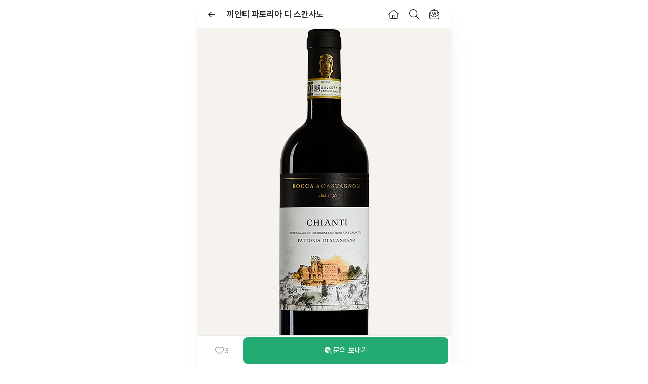

--- FILE ---
content_type: text/html; charset=utf-8
request_url: https://business.veluga.kr/drink/23624/25177/
body_size: 17430
content:
<!DOCTYPE html><html><head><meta charSet="utf-8"/><meta name="keywords" content="주류 정보, 술 정보, 주류 도매, 술 도매, 주류 구매, 술 구매, 주류 발주, 술 발주, 도매상, 주류 도매상, 수입사, 주류 수입사, 벨루가, 벨루가브루어리"/><meta name="naver-site-verification" content="a9b8f583b34c2179c18470508a7de2d0ac4dbdc7"/><meta name="google-site-verification" content="K8spuM3mjM7ubYVFShC42A1xq6QEbjDAysOXEgtqtk4"/><meta name="facebook-domain-verification" content="8d2qk53b0zb32zqf5q9uzbj71uow0a"/><link rel="dns-prefetch" href="https://cdnjs.cloudflare.com"/><link rel="dns-prefetch" href="https://cdn.veluga.kr"/><link rel="dns-prefetch" href="https://assets.business.veluga.kr"/><link rel="shortcut icon" href="/favicons/faviconit/favicon.ico"/><link rel="icon" sizes="16x16 32x32 64x64" href="/favicons/faviconit/favicon.ico"/><link rel="icon" type="image/png" sizes="196x196" href="/favicons/faviconit/favicon-192.png"/><link rel="icon" type="image/png" sizes="160x160" href="/favicons/faviconit/favicon-160.png"/><link rel="icon" type="image/png" sizes="96x96" href="/favicons/faviconit/favicon-96.png"/><link rel="icon" type="image/png" sizes="64x64" href="/favicons/faviconit/favicon-64.png"/><link rel="icon" type="image/png" sizes="32x32" href="/favicons/faviconit/favicon-32.png"/><link rel="icon" type="image/png" sizes="16x16" href="/favicons/faviconit/favicon-16.png"/><link rel="apple-touch-icon" href="/favicons/faviconit/favicon-57.png"/><link rel="apple-touch-icon" sizes="114x114" href="/favicons/faviconit/favicon-114.png"/><link rel="apple-touch-icon" sizes="72x72" href="/favicons/faviconit/favicon-72.png"/><link rel="apple-touch-icon" sizes="144x144" href="/favicons/faviconit/favicon-144.png"/><link rel="apple-touch-icon" sizes="60x60" href="/favicons/faviconit/favicon-60.png"/><link rel="apple-touch-icon" sizes="120x120" href="/favicons/faviconit/favicon-120.png"/><link rel="apple-touch-icon" sizes="76x76" href="/favicons/faviconit/favicon-76.png"/><link rel="apple-touch-icon" sizes="152x152" href="/favicons/faviconit/favicon-152.png"/><link rel="apple-touch-icon" sizes="180x180" href="/favicons/faviconit/favicon-180.png"/><meta name="msapplication-TileColor" content="#FFFFFF"/><meta name="msapplication-TileImage" content="/favicons/faviconit/favicon-144.png"/><meta name="msapplication-config" content="/favicons/faviconit/browserconfig.xml"/><meta name="theme-color" content="#ffffff"/><meta property="fb:admins" content=""/><meta property="fb:app_id" content="430467607357167"/><meta name="viewport" content="width=device-width, initial-scale=1.0, maximum-scale=1.0, user-scalable=no"/><title>끼안티 파토리아 디 스칸사노 - 유리병 750mL(Chianti Fattoria di Scansano DOCG) - 벨루가</title><meta name="robots" content="index,follow"/><meta name="googlebot" content="index,follow"/><meta name="description" content="[용기 · 용량별 가격 보기] [발주하기] 주종: 와인(Wine), 스타일: 레드 와인(Red Wine), 주요 품종: 산지오베제/칠리에지올로, 국가: 이탈리아, 지역: 토스카나, 제조사: 로카 디 카스타뇰리(Rocca di Castagnoli), 바이올렛 색을 띄는 루비 레드를 띠며 강렬한 아로마, 풍부한 과실향, 기분 좋고 균형이 잘 맞는 오크 노트가 피어 오른다. 입 안에서는 벨베티 팔레트와 강렬하지만 부드러운 타닌, 가벼운 여과로 향과 신선함을 유지하는 와인이다.

품종 : Sangiovese 90%, Ciliegiolo 10%

수상내역 : Vinous (Antonio Galloni) 90"/><meta property="og:title" content="끼안티 파토리아 디 스칸사노 - 유리병 750mL(Chianti Fattoria di Scansano DOCG) - 벨루가"/><meta property="og:description" content="[용기 · 용량별 가격 보기] [발주하기] 주종: 와인(Wine), 스타일: 레드 와인(Red Wine), 주요 품종: 산지오베제/칠리에지올로, 국가: 이탈리아, 지역: 토스카나, 제조사: 로카 디 카스타뇰리(Rocca di Castagnoli), 바이올렛 색을 띄는 루비 레드를 띠며 강렬한 아로마, 풍부한 과실향, 기분 좋고 균형이 잘 맞는 오크 노트가 피어 오른다. 입 안에서는 벨베티 팔레트와 강렬하지만 부드러운 타닌, 가벼운 여과로 향과 신선함을 유지하는 와인이다.

품종 : Sangiovese 90%, Ciliegiolo 10%

수상내역 : Vinous (Antonio Galloni) 90 - 와인 발주"/><meta property="og:url" content="https://business.veluga.kr/drink/23624/25177/"/><meta property="og:type" content="website"/><meta property="og:image" content="http://cdn.veluga.kr/files/supplier/126/drinks/25086_Main_-_Chianti_Fattoria_di_Scansano_DOCG_1.png"/><meta property="og:image:alt" content="끼안티 파토리아 디 스칸사노 이미지"/><meta property="og:site_name" content="주류 도매 발주 벨루가"/><link rel="canonical" href="https://business.veluga.kr/drink/23624/25177/"/><meta name="next-head-count" content="44"/><link rel="stylesheet" as="style" crossorigin="anonymous" href="https://cdn.jsdelivr.net/gh/orioncactus/pretendard@v1.3.9/dist/web/static/pretendard-dynamic-subset.min.css"/><link rel="preload" href="https://cdn.veluga.kr/_next/static/css/67a20099b056fbd2.css" as="style"/><link rel="stylesheet" href="https://cdn.veluga.kr/_next/static/css/67a20099b056fbd2.css" data-n-g=""/><noscript data-n-css=""></noscript><script defer="" nomodule="" src="https://cdn.veluga.kr/_next/static/chunks/polyfills-c67a75d1b6f99dc8.js"></script><script defer="" src="https://cdn.veluga.kr/_next/static/chunks/7367.d3ff0eb7ecbf53ae.js"></script><script src="https://cdn.veluga.kr/_next/static/chunks/webpack-ffb87907eca324e4.js" defer=""></script><script src="https://cdn.veluga.kr/_next/static/chunks/framework-eae1dab60e375b5f.js" defer=""></script><script src="https://cdn.veluga.kr/_next/static/chunks/main-84e16550a979262c.js" defer=""></script><script src="https://cdn.veluga.kr/_next/static/chunks/pages/_app-20cdd7fedff8fb09.js" defer=""></script><script src="https://cdn.veluga.kr/_next/static/chunks/9447-072b5e2ab80d836f.js" defer=""></script><script src="https://cdn.veluga.kr/_next/static/chunks/2962-d6d32752b970f397.js" defer=""></script><script src="https://cdn.veluga.kr/_next/static/chunks/8685-d2267d6906783910.js" defer=""></script><script src="https://cdn.veluga.kr/_next/static/chunks/1936-2d41f6e9e3d152a7.js" defer=""></script><script src="https://cdn.veluga.kr/_next/static/chunks/5518-c025531181328c8f.js" defer=""></script><script src="https://cdn.veluga.kr/_next/static/chunks/6252-c3b3da336841c01a.js" defer=""></script><script src="https://cdn.veluga.kr/_next/static/chunks/3451-c31ba945a705ff2c.js" defer=""></script><script src="https://cdn.veluga.kr/_next/static/chunks/72-bcc8cb2027f6f97d.js" defer=""></script><script src="https://cdn.veluga.kr/_next/static/chunks/2603-2860c36a35c63c05.js" defer=""></script><script src="https://cdn.veluga.kr/_next/static/chunks/7094-d84cd59505cc1b26.js" defer=""></script><script src="https://cdn.veluga.kr/_next/static/chunks/7676-f0dbd092385e2b03.js" defer=""></script><script src="https://cdn.veluga.kr/_next/static/chunks/6919-f660d7696c3f8b56.js" defer=""></script><script src="https://cdn.veluga.kr/_next/static/chunks/8061-35d2f974f62ecf82.js" defer=""></script><script src="https://cdn.veluga.kr/_next/static/chunks/8545-e2f6acb2819fce6a.js" defer=""></script><script src="https://cdn.veluga.kr/_next/static/chunks/3051-03e18aee11106bf7.js" defer=""></script><script src="https://cdn.veluga.kr/_next/static/chunks/9731-7c18a802622e42c3.js" defer=""></script><script src="https://cdn.veluga.kr/_next/static/chunks/5715-f190efb7ea41f890.js" defer=""></script><script src="https://cdn.veluga.kr/_next/static/chunks/3988-5e964ff73b6eda60.js" defer=""></script><script src="https://cdn.veluga.kr/_next/static/chunks/pages/drink/%5BdrinkId%5D/%5BpvId%5D-cc98c36f63e8abf4.js" defer=""></script><script src="https://cdn.veluga.kr/_next/static/kPplRwYw_ycyWOb0Td7oX/_buildManifest.js" defer=""></script><script src="https://cdn.veluga.kr/_next/static/kPplRwYw_ycyWOb0Td7oX/_ssgManifest.js" defer=""></script><style data-styled="" data-styled-version="5.3.11">*,body{font-family:Pretendard,-apple-system,BlinkMacSystemFont,Segoe UI,Roboto, Oxygen,Ubuntu,Cantarell,Fira Sans,Droid Sans,Helvetica Neue, sans-serif;font-size:15px;font-weight:400;}/*!sc*/
h1{font-size:28px;font-weight:500;}/*!sc*/
h2{font-size:21px;font-weight:600;}/*!sc*/
h3{font-size:17px;font-weight:600;}/*!sc*/
h4{font-size:16px;}/*!sc*/
p{font-size:15px;}/*!sc*/
data-styled.g1[id="sc-global-hRPXdS1"]{content:"sc-global-hRPXdS1,"}/*!sc*/
.iPzxre{display:-webkit-box;display:-webkit-flex;display:-ms-flexbox;display:flex;-webkit-align-items:center;-webkit-box-align:center;-ms-flex-align:center;align-items:center;-webkit-box-pack:center;-webkit-justify-content:center;-ms-flex-pack:center;justify-content:center;width:24px;height:24px;color:inherit;cursor:inherit;}/*!sc*/
.iPzxre img,.iPzxre svg{height:20px;width:auto;color:inherit;object-fit:contain;object-position:center;}/*!sc*/
.iPmPOs{display:-webkit-box;display:-webkit-flex;display:-ms-flexbox;display:flex;-webkit-align-items:center;-webkit-box-align:center;-ms-flex-align:center;align-items:center;-webkit-box-pack:center;-webkit-justify-content:center;-ms-flex-pack:center;justify-content:center;width:20px;height:20px;color:inherit;cursor:inherit;}/*!sc*/
.iPmPOs img,.iPmPOs svg{height:16.67px;width:auto;color:inherit;object-fit:contain;object-position:center;}/*!sc*/
.kDYMJQ{display:-webkit-box;display:-webkit-flex;display:-ms-flexbox;display:flex;-webkit-align-items:center;-webkit-box-align:center;-ms-flex-align:center;align-items:center;-webkit-box-pack:center;-webkit-justify-content:center;-ms-flex-pack:center;justify-content:center;width:16px;height:16px;color:inherit;cursor:inherit;}/*!sc*/
.kDYMJQ img,.kDYMJQ svg{height:13.33px;width:auto;color:inherit;object-fit:contain;object-position:center;}/*!sc*/
data-styled.g6[id="sc-59ef95f3-0"]{content:"iPzxre,iPmPOs,kDYMJQ,"}/*!sc*/
.cJxBeo{z-index:9999;position:fixed;top:10px;left:50%;display:-webkit-box;display:-webkit-flex;display:-ms-flexbox;display:flex;-webkit-flex-direction:column;-ms-flex-direction:column;flex-direction:column;-webkit-align-items:center;-webkit-box-align:center;-ms-flex-align:center;align-items:center;-webkit-transform:translateX(-50%);-ms-transform:translateX(-50%);transform:translateX(-50%);width:-webkit-max-content;width:-moz-max-content;width:max-content;}/*!sc*/
@media (max-width:500px){.cJxBeo{width:90%;}}/*!sc*/
data-styled.g8[id="sc-f28d2704-1"]{content:"cJxBeo,"}/*!sc*/
.dOxHBd{z-index:9999;position:fixed;bottom:70px;left:50%;display:-webkit-box;display:-webkit-flex;display:-ms-flexbox;display:flex;-webkit-flex-direction:column;-ms-flex-direction:column;flex-direction:column;-webkit-align-items:center;-webkit-box-align:center;-ms-flex-align:center;align-items:center;-webkit-transform:translateX(-50%);-ms-transform:translateX(-50%);transform:translateX(-50%);width:-webkit-max-content;width:-moz-max-content;width:max-content;}/*!sc*/
@media (max-width:500px){.dOxHBd{width:90%;}}/*!sc*/
data-styled.g9[id="sc-f28d2704-2"]{content:"dOxHBd,"}/*!sc*/
.ijUpim{width:100%;aspect-ratio:1 / 1;overflow:hidden;position:relative;display:-webkit-box;display:-webkit-flex;display:-ms-flexbox;display:flex;-webkit-box-pack:center;-webkit-justify-content:center;-ms-flex-pack:center;justify-content:center;-webkit-align-items:center;-webkit-box-align:center;-ms-flex-align:center;align-items:center;background-color:#F6F2ED;}/*!sc*/
.ijUpim img{height:85%;}/*!sc*/
.lnAHXq{width:100%;aspect-ratio:1 / 1;overflow:hidden;position:relative;display:-webkit-box;display:-webkit-flex;display:-ms-flexbox;display:flex;-webkit-box-pack:center;-webkit-justify-content:center;-ms-flex-pack:center;justify-content:center;-webkit-align-items:center;-webkit-box-align:center;-ms-flex-align:center;align-items:center;background-color:#F6F2ED;border-radius:8px;}/*!sc*/
.lnAHXq img{height:85%;}/*!sc*/
data-styled.g15[id="sc-f0bd6f8a-0"]{content:"ijUpim,lnAHXq,"}/*!sc*/
.jMEblE{display:-webkit-box;display:-webkit-flex;display:-ms-flexbox;display:flex;position:relative;-webkit-box-pack:center;-webkit-justify-content:center;-ms-flex-pack:center;justify-content:center;-webkit-align-items:center;-webkit-box-align:center;-ms-flex-align:center;align-items:center;width:100%;padding:15px;box-shadow:none;border:1px solid #e9edef;outline:0;font-weight:400;white-space:nowrap;text-align:center;border-radius:4px;color:#4c6844;line-height:1em;text-align:center;background-color:#fff;cursor:pointer;touch-action:manipulation;-webkit-transition:0.2s ease-out;transition:0.2s ease-out;}/*!sc*/
.jMEblE:hover{background-color:#f8f9fa;}/*!sc*/
.jMEblE strong{color:inherit;}/*!sc*/
.jMEblE svg{margin-right:8px;}/*!sc*/
.jMEblE .sc-42c30a24-1{max-width:16px;max-height:16px;margin-right:10px;border-width:2px;}/*!sc*/
.sc-9e721196-2 + .sc-ef21ca1f-0{border-left:none;border-top-left-radius:0;border-bottom-left-radius:0;}/*!sc*/
.jMEblE *{line-height:1em;}/*!sc*/
.bAVflv{display:-webkit-box;display:-webkit-flex;display:-ms-flexbox;display:flex;position:relative;-webkit-box-pack:center;-webkit-justify-content:center;-ms-flex-pack:center;justify-content:center;-webkit-align-items:center;-webkit-box-align:center;-ms-flex-align:center;align-items:center;width:100%;padding:15px;box-shadow:none;border:1px solid #e9edef;outline:0;font-weight:400;white-space:nowrap;text-align:center;border-radius:4px;color:#4c6844;line-height:1em;text-align:center;background-color:#fff;cursor:pointer;touch-action:manipulation;-webkit-transition:0.2s ease-out;transition:0.2s ease-out;border-color:#22AA72;background-color:#22AA72;color:#fff;}/*!sc*/
.bAVflv:hover{background-color:#f8f9fa;}/*!sc*/
.bAVflv strong{color:inherit;}/*!sc*/
.bAVflv:hover{background-color:#1e9564;}/*!sc*/
.bAVflv svg{margin-right:8px;}/*!sc*/
.bAVflv .sc-42c30a24-1{max-width:16px;max-height:16px;margin-right:10px;border-width:2px;}/*!sc*/
.sc-9e721196-2 + .sc-ef21ca1f-0{border-left:none;border-top-left-radius:0;border-bottom-left-radius:0;}/*!sc*/
.bAVflv *{line-height:1em;}/*!sc*/
data-styled.g45[id="sc-ef21ca1f-0"]{content:"jMEblE,bAVflv,"}/*!sc*/
.cKMqAN{z-index:1000;position:-webkit-sticky;position:sticky;position:-webkit-sticky;bottom:-1px;display:-webkit-box;display:-webkit-flex;display:-ms-flexbox;display:flex;-webkit-align-items:center;-webkit-box-align:center;-ms-flex-align:center;align-items:center;width:100%;max-width:500px;background:white;height:58px;position:fixed;bottom:0;}/*!sc*/
data-styled.g104[id="sc-bded34c0-0"]{content:"cKMqAN,"}/*!sc*/
.iXrDRS{z-index:1100;position:-webkit-sticky;position:sticky;top:-1px;display:-webkit-box;display:-webkit-flex;display:-ms-flexbox;display:flex;-webkit-flex-direction:column;-ms-flex-direction:column;flex-direction:column;max-width:500px;width:100%;background-color:white;}/*!sc*/
data-styled.g111[id="sc-c77deb48-0"]{content:"iXrDRS,"}/*!sc*/
.bXXiYb{display:-webkit-box;display:-webkit-flex;display:-ms-flexbox;display:flex;-webkit-box-pack:justify;-webkit-justify-content:space-between;-ms-flex-pack:justify;justify-content:space-between;-webkit-align-items:center;-webkit-box-align:center;-ms-flex-align:center;align-items:center;width:100%;height:56px;padding:8px;}/*!sc*/
data-styled.g113[id="sc-c77deb48-2"]{content:"bXXiYb,"}/*!sc*/
.fVdwra{z-index:1;display:-webkit-box;display:-webkit-flex;display:-ms-flexbox;display:flex;margin-left:auto;padding-right:4px;}/*!sc*/
data-styled.g114[id="sc-c77deb48-3"]{content:"fVdwra,"}/*!sc*/
.euqpXm{display:-webkit-box;display:-webkit-flex;display:-ms-flexbox;display:flex;-webkit-box-pack:center;-webkit-justify-content:center;-ms-flex-pack:center;justify-content:center;-webkit-align-items:center;-webkit-box-align:center;-ms-flex-align:center;align-items:center;width:40px;height:40px;color:#212729;cursor:pointer;}/*!sc*/
data-styled.g115[id="sc-c77deb48-4"]{content:"euqpXm,"}/*!sc*/
.hSjIpG{display:-webkit-box;display:-webkit-flex;display:-ms-flexbox;display:flex;-webkit-flex:1;-ms-flex:1;flex:1;padding:0 10px;margin-bottom:0;overflow:hidden;display:inline-block;text-overflow:ellipsis;white-space:nowrap;word-wrap:normal;}/*!sc*/
.hSjIpG svg{width:14px;height:14px;margin-left:8px;}/*!sc*/
data-styled.g118[id="sc-c77deb48-7"]{content:"hSjIpG,"}/*!sc*/
.kFTzuf{display:-webkit-box;display:-webkit-flex;display:-ms-flexbox;display:flex;-webkit-box-pack:center;-webkit-justify-content:center;-ms-flex-pack:center;justify-content:center;-webkit-align-items:center;-webkit-box-align:center;-ms-flex-align:center;align-items:center;width:40px;height:40px;color:#212729;}/*!sc*/
.kFTzuf:hover{color:#212729;}/*!sc*/
data-styled.g121[id="sc-c77deb48-10"]{content:"kFTzuf,"}/*!sc*/
.kzFFLg{position:relative;height:8px;border-top:8px solid #f8f9fa;}/*!sc*/
data-styled.g126[id="sc-1acd8eb-0"]{content:"kzFFLg,"}/*!sc*/
.gEXmcN{position:relative;padding:30px 20px;}/*!sc*/
.grzmGm{position:relative;padding:30px 20px;padding:30px 0;}/*!sc*/
.grzmGm .sc-97167312-1{margin:0 20px 20px;}/*!sc*/
data-styled.g221[id="sc-97167312-0"]{content:"gEXmcN,grzmGm,"}/*!sc*/
.iQIUVT{display:-webkit-box;display:-webkit-flex;display:-ms-flexbox;display:flex;-webkit-box-pack:justify;-webkit-justify-content:space-between;-ms-flex-pack:justify;justify-content:space-between;-webkit-align-items:center;-webkit-box-align:center;-ms-flex-align:center;align-items:center;margin-bottom:20px;}/*!sc*/
data-styled.g222[id="sc-97167312-1"]{content:"iQIUVT,"}/*!sc*/
.kpftSJ{font-weight:600;margin:0;}/*!sc*/
data-styled.g223[id="sc-97167312-2"]{content:"kpftSJ,"}/*!sc*/
.cDONAq .ant-image{margin-top:20px;margin-bottom:0;}/*!sc*/
data-styled.g239[id="sc-236de374-0"]{content:"cDONAq,"}/*!sc*/
.dQZeoZ{margin-top:20px;margin-bottom:0;white-space:pre-wrap;line-height:1.65em;}/*!sc*/
data-styled.g241[id="sc-236de374-2"]{content:"dQZeoZ,"}/*!sc*/
.bolxgd{padding:12px 20px 13px;border-top:1px dashed #e1d5bc;text-align:center;font-size:14px;color:#836A39;background-color:#F6F2ED;}/*!sc*/
.bolxgd > a{font-size:inherit;color:inherit;-webkit-text-decoration:underline;text-decoration:underline;line-height:1.55em;}/*!sc*/
data-styled.g242[id="sc-236de374-3"]{content:"bolxgd,"}/*!sc*/
.bEfkaW{aspect-ratio:1.5 / 1;}/*!sc*/
.bEfkaW > img{height:80%;}/*!sc*/
data-styled.g244[id="sc-2d0f0bcb-0"]{content:"bEfkaW,"}/*!sc*/
.gGgpVm{font-size:14px;color:#212729;}/*!sc*/
.sc-8910f03f-1 + .sc-8910f03f-1{margin-top:5px;}/*!sc*/
.gGgpVm strong{font-weight:600;font-size:14px;}/*!sc*/
.gGgpVm sub{font-size:12px;font-weight:600;bottom:0;}/*!sc*/
data-styled.g250[id="sc-8910f03f-1"]{content:"gGgpVm,"}/*!sc*/
.lnlNAb{display:-webkit-box;display:-webkit-flex;display:-ms-flexbox;display:flex;-webkit-align-items:center;-webkit-box-align:center;-ms-flex-align:center;align-items:center;min-width:130px;width:-webkit-max-content;width:-moz-max-content;width:max-content;padding:10px 15px 10px 10px;gap:10px;border-radius:8px;border:1px solid #e9edef;background-color:#fff;border-color:#4c6844;box-shadow:0 0 0px 3px rgba(204,212,199,0.5);}/*!sc*/
.lnlNAb .sc-f0bd6f8a-0{position:relative;}/*!sc*/
data-styled.g251[id="sc-8910f03f-2"]{content:"lnlNAb,"}/*!sc*/
.hXxYdf{margin-top:20px;}/*!sc*/
data-styled.g252[id="sc-db69a900-0"]{content:"hXxYdf,"}/*!sc*/
.eJWLZO{width:100%;table-layout:fixed;}/*!sc*/
data-styled.g253[id="sc-db69a900-1"]{content:"eJWLZO,"}/*!sc*/
.cbKwva{min-width:95px;width:95px;padding:8px 8px 8px 0;background-color:transparent;color:#869196;text-align:left;vertical-align:top;line-height:1.45em;}/*!sc*/
data-styled.g255[id="sc-db69a900-3"]{content:"cbKwva,"}/*!sc*/
.gfxrvC{padding:8px 0;color:#212729;line-height:1.45em;}/*!sc*/
.gfxrvC a,.gfxrvC span{display:-webkit-box;display:-webkit-flex;display:-ms-flexbox;display:flex;-webkit-align-items:center;-webkit-box-align:center;-ms-flex-align:center;align-items:center;color:inherit;line-height:inherit;}/*!sc*/
.gfxrvC svg{margin:0 5px 2px;}/*!sc*/
data-styled.g256[id="sc-db69a900-4"]{content:"gfxrvC,"}/*!sc*/
.jGRslC{font-family:'Apple Color Emoji','Noto Color Emoji',sans-serif;font-weight:400;font-style:normal;}/*!sc*/
data-styled.g257[id="sc-3726d739-0"]{content:"jGRslC,"}/*!sc*/
.jNveXw{display:-webkit-box;display:-webkit-flex;display:-ms-flexbox;display:flex;padding:2px 4px;-webkit-align-items:center;-webkit-box-align:center;-ms-flex-align:center;align-items:center;gap:2px;border-radius:4px;background:#f8f9fa;color:#869196;font-size:12px;-webkit-letter-spacing:-0.12px;-moz-letter-spacing:-0.12px;-ms-letter-spacing:-0.12px;letter-spacing:-0.12px;}/*!sc*/
data-styled.g396[id="sc-28a5c134-32"]{content:"jNveXw,"}/*!sc*/
.bVdoMK{color:#212729;font-size:14px;font-weight:600;-webkit-letter-spacing:-0.28px;-moz-letter-spacing:-0.28px;-ms-letter-spacing:-0.28px;letter-spacing:-0.28px;}/*!sc*/
data-styled.g397[id="sc-28a5c134-33"]{content:"bVdoMK,"}/*!sc*/
.wZrQb{display:-webkit-box;display:-webkit-flex;display:-ms-flexbox;display:flex;-webkit-flex-direction:column;-ms-flex-direction:column;flex-direction:column;-webkit-align-items:center;-webkit-box-align:center;-ms-flex-align:center;align-items:center;gap:6px;-webkit-flex:1 0 0;-ms-flex:1 0 0;flex:1 0 0;}/*!sc*/
data-styled.g398[id="sc-28a5c134-34"]{content:"wZrQb,"}/*!sc*/
.ivIfUB{display:-webkit-box;display:-webkit-flex;display:-ms-flexbox;display:flex;gap:15px;}/*!sc*/
.ivIfUB .sc-28a5c134-34 + .sc-28a5c134-34{position:relative;padding-left:15px;}/*!sc*/
.ivIfUB .sc-28a5c134-34 + .sc-28a5c134-34::before{width:1px;height:30px;position:absolute;top:3px;left:0;content:'';background-color:#e9edef;}/*!sc*/
data-styled.g399[id="sc-28a5c134-35"]{content:"ivIfUB,"}/*!sc*/
.gMAJr{color:#869196;font-size:11px;-webkit-letter-spacing:-0.22px;-moz-letter-spacing:-0.22px;-ms-letter-spacing:-0.22px;letter-spacing:-0.22px;margin-top:25px;}/*!sc*/
data-styled.g400[id="sc-28a5c134-36"]{content:"gMAJr,"}/*!sc*/
.eSLVxM{color:#343d40;font-size:14px;font-weight:500;-webkit-letter-spacing:-0.28px;-moz-letter-spacing:-0.28px;-ms-letter-spacing:-0.28px;letter-spacing:-0.28px;}/*!sc*/
data-styled.g401[id="sc-28a5c134-37"]{content:"eSLVxM,"}/*!sc*/
.fnshqk{color:#869196;font-size:12px;-webkit-letter-spacing:-0.24px;-moz-letter-spacing:-0.24px;-ms-letter-spacing:-0.24px;letter-spacing:-0.24px;}/*!sc*/
data-styled.g402[id="sc-28a5c134-38"]{content:"fnshqk,"}/*!sc*/
.heDQIb{display:-webkit-box;display:-webkit-flex;display:-ms-flexbox;display:flex;gap:4px;-webkit-align-items:baseline;-webkit-box-align:baseline;-ms-flex-align:baseline;align-items:baseline;}/*!sc*/
data-styled.g403[id="sc-28a5c134-39"]{content:"heDQIb,"}/*!sc*/
.kKMjsP{width:100%;display:-webkit-box;display:-webkit-flex;display:-ms-flexbox;display:flex;-webkit-flex-direction:column;-ms-flex-direction:column;flex-direction:column;padding:15px 15px 0;}/*!sc*/
data-styled.g404[id="sc-28a5c134-40"]{content:"kKMjsP,"}/*!sc*/
.kpvwSf{width:100%;display:-webkit-box;display:-webkit-flex;display:-ms-flexbox;display:flex;-webkit-flex-direction:column;-ms-flex-direction:column;flex-direction:column;padding:20px 15px 25px 15px;}/*!sc*/
data-styled.g405[id="sc-28a5c134-41"]{content:"kpvwSf,"}/*!sc*/
.jNa-DUv{width:100%;min-height:100px;display:-webkit-inline-box;display:-webkit-inline-flex;display:-ms-inline-flexbox;display:inline-flex;-webkit-flex-direction:column;-ms-flex-direction:column;flex-direction:column;-webkit-align-items:flex-start;-webkit-box-align:flex-start;-ms-flex-align:flex-start;align-items:flex-start;border-radius:12px;background:white;box-shadow:0px 4px 20px 0px rgba(0,0,0,0.08);margin-top:15px;}/*!sc*/
.jNa-DUv .sc-28a5c134-41 + .sc-28a5c134-41{border-top:1px solid #f1f4f5;}/*!sc*/
data-styled.g406[id="sc-28a5c134-42"]{content:"jNa-DUv,"}/*!sc*/
.lgfwhQ{height:30px;display:-webkit-box;display:-webkit-flex;display:-ms-flexbox;display:flex;-webkit-align-items:center;-webkit-box-align:center;-ms-flex-align:center;align-items:center;-webkit-box-pack:center;-webkit-justify-content:center;-ms-flex-pack:center;justify-content:center;gap:4px;border-radius:6px;background:white;}/*!sc*/
data-styled.g407[id="sc-d6540f98-0"]{content:"lgfwhQ,"}/*!sc*/
.jpqUsz{width:8px;height:8px;border-radius:2px;background:#39D092;}/*!sc*/
.dlfDPg{width:8px;height:8px;border-radius:2px;background:#f9e1b7;}/*!sc*/
.flEBJW{width:8px;height:8px;border-radius:2px;background:#24A9D2;}/*!sc*/
data-styled.g408[id="sc-d6540f98-1"]{content:"jpqUsz,dlfDPg,flEBJW,"}/*!sc*/
.eBBNOd{font-size:14px;color:#212729;font-weight:500;-webkit-letter-spacing:-0.28px;-moz-letter-spacing:-0.28px;-ms-letter-spacing:-0.28px;letter-spacing:-0.28px;}/*!sc*/
.kZqDJZ{font-size:13px;color:#869196;font-weight:400;-webkit-letter-spacing:-0.26px;-moz-letter-spacing:-0.26px;-ms-letter-spacing:-0.26px;letter-spacing:-0.26px;}/*!sc*/
data-styled.g409[id="sc-d6540f98-2"]{content:"eBBNOd,kZqDJZ,"}/*!sc*/
.kdndDy{display:-webkit-box;display:-webkit-flex;display:-ms-flexbox;display:flex;-webkit-align-items:center;-webkit-box-align:center;-ms-flex-align:center;align-items:center;-webkit-box-pack:justify;-webkit-justify-content:space-between;-ms-flex-pack:justify;justify-content:space-between;}/*!sc*/
data-styled.g410[id="sc-d6540f98-3"]{content:"kdndDy,"}/*!sc*/
.cLTHu{position:absolute;top:0;height:100%;border-radius:10px;-webkit-transition:width 1.5s cubic-bezier(0.68,-0.55,0.27,1);transition:width 1.5s cubic-bezier(0.68,-0.55,0.27,1);background-color:#39D092;width:0;left:0;}/*!sc*/
.hGLPeO{position:absolute;top:0;height:100%;border-radius:10px;-webkit-transition:width 1.5s cubic-bezier(0.68,-0.55,0.27,1);transition:width 1.5s cubic-bezier(0.68,-0.55,0.27,1);background-color:#f9e1b7;width:0;right:0;}/*!sc*/
data-styled.g411[id="sc-d6540f98-4"]{content:"cLTHu,hGLPeO,"}/*!sc*/
.mNzkN{display:-webkit-box;display:-webkit-flex;display:-ms-flexbox;display:flex;gap:2px;position:relative;width:100%;max-width:600px;height:8px;overflow:hidden;margin-top:10px;}/*!sc*/
data-styled.g412[id="sc-d6540f98-5"]{content:"mNzkN,"}/*!sc*/
.kDtGUV{position:relative;width:180px;height:100px;margin:0 auto;}/*!sc*/
data-styled.g413[id="sc-a60ab788-0"]{content:"kDtGUV,"}/*!sc*/
.jDgpdP{display:-webkit-box;display:-webkit-flex;display:-ms-flexbox;display:flex;-webkit-flex-direction:column;-ms-flex-direction:column;flex-direction:column;-webkit-align-items:center;-webkit-box-align:center;-ms-flex-align:center;align-items:center;}/*!sc*/
.jDgpdP .sc-d6540f98-0{padding:0;}/*!sc*/
data-styled.g414[id="sc-a60ab788-1"]{content:"jDgpdP,"}/*!sc*/
.hmFGAm{position:absolute;bottom:5px;left:50%;-webkit-transform:translateX(-50%);-ms-transform:translateX(-50%);transform:translateX(-50%);display:-webkit-inline-box;display:-webkit-inline-flex;display:-ms-inline-flexbox;display:inline-flex;padding:7px 8px;-webkit-box-pack:end;-webkit-justify-content:flex-end;-ms-flex-pack:end;justify-content:flex-end;-webkit-align-items:center;-webkit-box-align:center;-ms-flex-align:center;align-items:center;gap:4px;border-radius:8px;background:#f8f9fa;color:#343d40;font-size:13px;font-weight:700;-webkit-letter-spacing:-0.13px;-moz-letter-spacing:-0.13px;-ms-letter-spacing:-0.13px;letter-spacing:-0.13px;}/*!sc*/
data-styled.g415[id="sc-a60ab788-2"]{content:"hmFGAm,"}/*!sc*/
.gIaFRl{display:-webkit-box;display:-webkit-flex;display:-ms-flexbox;display:flex;-webkit-flex-direction:column;-ms-flex-direction:column;flex-direction:column;gap:15px;}/*!sc*/
.gIaFRl .recharts-legend-wrapper{display:-webkit-box;display:-webkit-flex;display:-ms-flexbox;display:flex;-webkit-align-items:center;-webkit-box-align:center;-ms-flex-align:center;align-items:center;-webkit-box-pack:justify;-webkit-justify-content:space-between;-ms-flex-pack:justify;justify-content:space-between;position:relative !important;}/*!sc*/
data-styled.g416[id="sc-a60ab788-3"]{content:"gIaFRl,"}/*!sc*/
.iwgvFu{position:relative;}/*!sc*/
data-styled.g442[id="sc-cbf20813-0"]{content:"iwgvFu,"}/*!sc*/
.ebYdAP{padding:15px 0;background-color:#fff;}/*!sc*/
data-styled.g443[id="sc-cbf20813-1"]{content:"ebYdAP,"}/*!sc*/
.jzsjLV{position:relative;margin-bottom:15px;}/*!sc*/
.jzsjLV:after{position:absolute;top:calc(50% - 1px);display:block;width:100%;height:1px;border-top:1px dashed #dee4e6;content:'';}/*!sc*/
data-styled.g444[id="sc-cbf20813-2"]{content:"jzsjLV,"}/*!sc*/
.gzEQRr{z-index:1;position:relative;display:inline-block;margin:0;padding-right:8px;font-weight:600;background-color:#fff;}/*!sc*/
data-styled.g445[id="sc-cbf20813-3"]{content:"gzEQRr,"}/*!sc*/
.bZowNX{z-index:1;position:relative;display:inline-block;margin-left:-1px;padding-right:8px;font-size:13px;color:#869196;background-color:#fff;}/*!sc*/
data-styled.g446[id="sc-cbf20813-4"]{content:"bZowNX,"}/*!sc*/
.fUMQFv{display:-webkit-box;display:-webkit-flex;display:-ms-flexbox;display:flex;-webkit-align-items:center;-webkit-box-align:center;-ms-flex-align:center;align-items:center;}/*!sc*/
.sc-cbf20813-5 + .sc-cbf20813-5{margin-top:15px;}/*!sc*/
data-styled.g447[id="sc-cbf20813-5"]{content:"fUMQFv,"}/*!sc*/
.pxXoJ{overflow:hidden;display:-webkit-box;display:-webkit-flex;display:-ms-flexbox;display:flex;-webkit-box-pack:center;-webkit-justify-content:center;-ms-flex-pack:center;justify-content:center;-webkit-align-items:center;-webkit-box-align:center;-ms-flex-align:center;align-items:center;width:40px;height:40px;margin-right:12px;border-radius:50%;}/*!sc*/
.pxXoJ img{width:100%;}/*!sc*/
data-styled.g448[id="sc-cbf20813-6"]{content:"pxXoJ,"}/*!sc*/
.ldeawU{margin:0;font-size:14px;}/*!sc*/
data-styled.g450[id="sc-cbf20813-8"]{content:"ldeawU,"}/*!sc*/
.iKJfFJ{display:inline-block;margin-top:6px;font-size:14px;color:#adb8bd;}/*!sc*/
data-styled.g451[id="sc-cbf20813-9"]{content:"iKJfFJ,"}/*!sc*/
.hKnPIM{margin-top:20px;}/*!sc*/
data-styled.g452[id="sc-cbf20813-10"]{content:"hKnPIM,"}/*!sc*/
.euglih{display:-webkit-box;display:-webkit-flex;display:-ms-flexbox;display:flex;-webkit-align-items:flex-start;-webkit-box-align:flex-start;-ms-flex-align:flex-start;align-items:flex-start;}/*!sc*/
data-styled.g453[id="sc-cbf20813-11"]{content:"euglih,"}/*!sc*/
.cDAmOa{margin:0;}/*!sc*/
data-styled.g454[id="sc-cbf20813-12"]{content:"cDAmOa,"}/*!sc*/
.iYITet{margin-left:4px;font-size:13px;line-height:1em;color:#869196;}/*!sc*/
data-styled.g455[id="sc-cbf20813-13"]{content:"iYITet,"}/*!sc*/
.djnpUc{position:relative;display:-webkit-box;display:-webkit-flex;display:-ms-flexbox;display:flex;-webkit-flex:1 1 0;-ms-flex:1 1 0;flex:1 1 0;-webkit-align-items:center;-webkit-box-align:center;-ms-flex-align:center;align-items:center;margin-top:8px;}/*!sc*/
data-styled.g456[id="sc-cbf20813-14"]{content:"djnpUc,"}/*!sc*/
.ggelca{position:absolute;min-height:8px;padding:2px 5px;border:1px solid #d4c1a9;border-radius:calc(8px / 2);line-height:1em;font-weight:600;font-size:11px;color:#836A39;background-color:#e2d5c4;margin-left:40%;-webkit-transform:translateX( 0% );-ms-transform:translateX( 0% );transform:translateX( 0% );width:calc(100% / 5);}/*!sc*/
.dHFLLy{position:absolute;min-height:8px;padding:2px 5px;border:1px solid #d4c1a9;border-radius:calc(8px / 2);line-height:1em;font-weight:600;font-size:11px;color:#836A39;background-color:#e2d5c4;margin-left:0%;-webkit-transform:translateX( 0% );-ms-transform:translateX( 0% );transform:translateX( 0% );width:calc(100% / 5);}/*!sc*/
data-styled.g457[id="sc-cbf20813-15"]{content:"ggelca,dHFLLy,"}/*!sc*/
.gWNARt{display:-webkit-box;display:-webkit-flex;display:-ms-flexbox;display:flex;-webkit-flex:1 1 0;-ms-flex:1 1 0;flex:1 1 0;height:8px;}/*!sc*/
data-styled.g458[id="sc-cbf20813-16"]{content:"gWNARt,"}/*!sc*/
.cxVdiC{-webkit-flex:1 1 0;-ms-flex:1 1 0;flex:1 1 0;background-color:#f8f9fa;}/*!sc*/
.cxVdiC:first-child{border-radius:calc(8px / 2) 0 0 calc(8px / 2);}/*!sc*/
.cxVdiC:last-child{border-radius:0 calc(8px / 2) calc(8px / 2) 0;}/*!sc*/
data-styled.g459[id="sc-cbf20813-17"]{content:"cxVdiC,"}/*!sc*/
.jfGXvu{display:-webkit-box;display:-webkit-flex;display:-ms-flexbox;display:flex;-webkit-box-pack:justify;-webkit-justify-content:space-between;-ms-flex-pack:justify;justify-content:space-between;margin-top:8px;}/*!sc*/
data-styled.g460[id="sc-cbf20813-18"]{content:"jfGXvu,"}/*!sc*/
.fNcVkW{font-size:13px;color:#869196;}/*!sc*/
data-styled.g461[id="sc-cbf20813-19"]{content:"fNcVkW,"}/*!sc*/
.coQmIm{z-index:1;position:relative;padding:15px;border-radius:8px;text-align:center;font-size:14px;line-height:1.45em;background-color:#f8f9fa;}/*!sc*/
data-styled.g462[id="sc-cbf20813-20"]{content:"coQmIm,"}/*!sc*/
.haIjzl{overflow:hidden;position:relative;max-height:calc((500px - (20px * 2)) * 0.45 - 30px);height:calc((100vw - (20px * 2)) * 0.45 - 30px);margin-bottom:-20px;}/*!sc*/
.haIjzl:before,.haIjzl:after{position:absolute;bottom:10px;display:inline-block;font-size:13px;color:#869196;}/*!sc*/
.haIjzl:before{left:3.2%;content:'약함';}/*!sc*/
.haIjzl:after{right:3.2%;content:'강함';}/*!sc*/
.haIjzl .doughnut .arc:nth-child(1) > path,.haIjzl .doughnut .arc:nth-child(5) > path{fill:#edf2ec !important;}/*!sc*/
.haIjzl .doughnut .arc:nth-child(2) > path,.haIjzl .doughnut .arc:nth-child(4) > path{fill:#c9d8c6 !important;}/*!sc*/
.haIjzl .doughnut .arc:nth-child(3) > path{fill:#92ad8a !important;}/*!sc*/
@media (min-width:530px){.haIjzl:before{left:20px;}.haIjzl:after{right:20px;}}/*!sc*/
data-styled.g463[id="sc-cbf20813-21"]{content:"haIjzl,"}/*!sc*/
.kLoSbv{display:-webkit-box;display:-webkit-flex;display:-ms-flexbox;display:flex;-webkit-flex-direction:column;-ms-flex-direction:column;flex-direction:column;gap:8px;}/*!sc*/
data-styled.g464[id="sc-75786bf6-0"]{content:"kLoSbv,"}/*!sc*/
.emgpFq{margin-bottom:0px;display:-webkit-box;display:-webkit-flex;display:-ms-flexbox;display:flex;-webkit-flex-direction:column;-ms-flex-direction:column;flex-direction:column;gap:3px;}/*!sc*/
data-styled.g465[id="sc-75786bf6-1"]{content:"emgpFq,"}/*!sc*/
.jYCBdA{display:-webkit-box;display:-webkit-flex;display:-ms-flexbox;display:flex;-webkit-align-items:center;-webkit-box-align:center;-ms-flex-align:center;align-items:center;-webkit-box-pack:justify;-webkit-justify-content:space-between;-ms-flex-pack:justify;justify-content:space-between;position:relative;}/*!sc*/
data-styled.g466[id="sc-75786bf6-2"]{content:"jYCBdA,"}/*!sc*/
.cvWZVd{font-size:21px;font-weight:500;line-height:28px;-webkit-letter-spacing:-0.42px;-moz-letter-spacing:-0.42px;-ms-letter-spacing:-0.42px;letter-spacing:-0.42px;color:#212729;word-break:break-all;}/*!sc*/
data-styled.g467[id="sc-75786bf6-3"]{content:"cvWZVd,"}/*!sc*/
.iqRWSf{font-size:16px;line-height:22px;-webkit-letter-spacing:-0.32px;-moz-letter-spacing:-0.32px;-ms-letter-spacing:-0.32px;letter-spacing:-0.32px;color:#869196;word-break:break-all;}/*!sc*/
data-styled.g468[id="sc-75786bf6-4"]{content:"iqRWSf,"}/*!sc*/
.glLPwK{z-index:100;overflow:visible;display:-webkit-box;display:-webkit-flex;display:-ms-flexbox;display:flex;-webkit-flex-direction:column;-ms-flex-direction:column;flex-direction:column;-webkit-box-pack:start;-webkit-justify-content:flex-start;-ms-flex-pack:start;justify-content:flex-start;border-radius:28px;}/*!sc*/
data-styled.g469[id="sc-37954826-0"]{content:"glLPwK,"}/*!sc*/
.dUWMlH{display:-webkit-box;display:-webkit-flex;display:-ms-flexbox;display:flex;-webkit-box-pack:center;-webkit-justify-content:center;-ms-flex-pack:center;justify-content:center;-webkit-align-items:center;-webkit-box-align:center;-ms-flex-align:center;align-items:center;width:28px;height:28px;padding:0;border-radius:50%;background-color:white;font-size:14px;text-align:center;color:#869196;cursor:pointer;}/*!sc*/
.dUWMlH svg{width:auto;height:16px;margin-right:1px;}/*!sc*/
data-styled.g470[id="sc-37954826-1"]{content:"dUWMlH,"}/*!sc*/
.cjdaWy{display:-webkit-box;display:-webkit-flex;display:-ms-flexbox;display:flex;-webkit-box-flex:0;-webkit-flex-grow:0;-ms-flex-positive:0;flex-grow:0;width:30px;height:30px;-webkit-flex-direction:column;-ms-flex-direction:column;flex-direction:column;-webkit-box-pack:center;-webkit-justify-content:center;-ms-flex-pack:center;justify-content:center;-webkit-align-items:center;-webkit-box-align:center;-ms-flex-align:center;align-items:center;gap:10px;border-radius:15px;background:#f8f9fa;}/*!sc*/
data-styled.g501[id="sc-a147d706-0"]{content:"cjdaWy,"}/*!sc*/
.eLxnLZ{display:-webkit-box;display:-webkit-flex;display:-ms-flexbox;display:flex;height:30px;-webkit-align-items:center;-webkit-box-align:center;-ms-flex-align:center;align-items:center;gap:12px;}/*!sc*/
data-styled.g502[id="sc-a147d706-1"]{content:"eLxnLZ,"}/*!sc*/
.dlAbAP{display:-webkit-box;display:-webkit-flex;display:-ms-flexbox;display:flex;padding:2px;border-radius:8px;background:#f1f4f5;}/*!sc*/
data-styled.g509[id="sc-4feaea97-0"]{content:"dlAbAP,"}/*!sc*/
.iZlxFH{display:-webkit-box;display:-webkit-flex;display:-ms-flexbox;display:flex;-webkit-flex:1;-ms-flex:1;flex:1;height:34px;-webkit-box-pack:center;-webkit-justify-content:center;-ms-flex-pack:center;justify-content:center;-webkit-align-items:center;-webkit-box-align:center;-ms-flex-align:center;align-items:center;border-radius:8px;cursor:pointer;color:#869196;font-size:14px;line-height:100%;font-weight:400;font-weight:700;background:#fff;color:#212729;}/*!sc*/
.ccYlzP{display:-webkit-box;display:-webkit-flex;display:-ms-flexbox;display:flex;-webkit-flex:1;-ms-flex:1;flex:1;height:34px;-webkit-box-pack:center;-webkit-justify-content:center;-ms-flex-pack:center;justify-content:center;-webkit-align-items:center;-webkit-box-align:center;-ms-flex-align:center;align-items:center;border-radius:8px;cursor:pointer;color:#869196;font-size:14px;line-height:100%;font-weight:400;}/*!sc*/
data-styled.g510[id="sc-4feaea97-1"]{content:"iZlxFH,ccYlzP,"}/*!sc*/
.lhdOJD{padding:11px 20px;border-radius:8px;border:none;width:100%;display:-webkit-box;display:-webkit-flex;display:-ms-flexbox;display:flex;-webkit-flex-direction:row;-ms-flex-direction:row;flex-direction:row;padding:11px 20px;-webkit-box-pack:justify;-webkit-justify-content:space-between;-ms-flex-pack:justify;justify-content:space-between;-webkit-align-items:center;-webkit-box-align:center;-ms-flex-align:center;align-items:center;gap:8px;background-color:#24A9D2;color:#fff;font-weight:500;font-size:14px;line-height:100%;white-space:nowrap;overflow:hidden;text-overflow:ellipsis;cursor:pointer;}/*!sc*/
.lhdOJD *{color:inherit;white-space:inherit;overflow:inherit;text-overflow:inherit;font-weight:inherit;font-size:inherit;line-height:inherit;}/*!sc*/
data-styled.g522[id="sc-687e9627-0"]{content:"lhdOJD,"}/*!sc*/
.beSAPk{display:-webkit-box;display:-webkit-flex;display:-ms-flexbox;display:flex;-webkit-align-items:center;-webkit-box-align:center;-ms-flex-align:center;align-items:center;}/*!sc*/
data-styled.g523[id="sc-687e9627-1"]{content:"beSAPk,"}/*!sc*/
.jwZiFV b{font-weight:700;}/*!sc*/
data-styled.g524[id="sc-687e9627-2"]{content:"jwZiFV,"}/*!sc*/
.kmfcmM{position:relative;display:-webkit-box;display:-webkit-flex;display:-ms-flexbox;display:flex;-webkit-align-items:center;-webkit-box-align:center;-ms-flex-align:center;align-items:center;-webkit-box-pack:center;-webkit-justify-content:center;-ms-flex-pack:center;justify-content:center;gap:4px;height:47px;padding:0 20px;background-color:#fff;border-radius:4px;border:1px solid #fff;color:#495357;font-size:14px;font-weight:400;line-height:1;cursor:pointer;}/*!sc*/
data-styled.g533[id="sc-522b0a72-1"]{content:"kmfcmM,"}/*!sc*/
.hqOmDb{-webkit-user-select:none;-moz-user-select:none;-ms-user-select:none;user-select:none;display:-webkit-box;display:-webkit-flex;display:-ms-flexbox;display:flex;-webkit-align-items:center;-webkit-box-align:center;-ms-flex-align:center;align-items:center;}/*!sc*/
data-styled.g534[id="sc-c8446545-0"]{content:"hqOmDb,"}/*!sc*/
.jZDDVB{font-size:inherit;color:inherit;}/*!sc*/
data-styled.g535[id="sc-c8446545-1"]{content:"jZDDVB,"}/*!sc*/
.dnWEiJ{display:-webkit-box;display:-webkit-flex;display:-ms-flexbox;display:flex;-webkit-align-items:center;-webkit-box-align:center;-ms-flex-align:center;align-items:center;-webkit-box-pack:center;-webkit-justify-content:center;-ms-flex-pack:center;justify-content:center;font-size:14px;gap:6px;color:#869196 !important;cursor:pointer;}/*!sc*/
.dnWEiJ svg{color:#ced7da;}/*!sc*/
data-styled.g536[id="sc-c8446545-2"]{content:"dnWEiJ,"}/*!sc*/
.huTnBP{display:-webkit-box;display:-webkit-flex;display:-ms-flexbox;display:flex;-webkit-flex-direction:column;-ms-flex-direction:column;flex-direction:column;gap:20px;padding:20px;}/*!sc*/
data-styled.g565[id="sc-8636dc2a-0"]{content:"huTnBP,"}/*!sc*/
.bsYEcl{padding:5px;border-top:1px solid #e9edef;}/*!sc*/
data-styled.g566[id="sc-2789cdf5-0"]{content:"bsYEcl,"}/*!sc*/
.geBkcC{display:-webkit-box;display:-webkit-flex;display:-ms-flexbox;display:flex;-webkit-flex:1 1 0;-ms-flex:1 1 0;flex:1 1 0;-webkit-box-pack:center;-webkit-justify-content:center;-ms-flex-pack:center;justify-content:center;-webkit-align-items:center;-webkit-box-align:center;-ms-flex-align:center;align-items:center;height:calc(100% + env(safe-area-inset-bottom));}/*!sc*/
data-styled.g567[id="sc-2789cdf5-1"]{content:"geBkcC,"}/*!sc*/
.hWIZQu{display:-webkit-box;display:-webkit-flex;display:-ms-flexbox;display:flex;-webkit-box-pack:center;-webkit-justify-content:center;-ms-flex-pack:center;justify-content:center;-webkit-align-items:center;-webkit-box-align:center;-ms-flex-align:center;align-items:center;width:100%;height:100%;padding:10px 0 calc(10px + env(safe-area-inset-bottom));gap:5px;}/*!sc*/
.hWIZQu .sc-ef21ca1f-0{border-radius:8px;}/*!sc*/
data-styled.g569[id="sc-2789cdf5-3"]{content:"hWIZQu,"}/*!sc*/
.hGGogK{padding:0 20px;}/*!sc*/
.hGGogK .swiper-wrapper{display:-webkit-box;display:-webkit-flex;display:-ms-flexbox;display:flex;padding:4px 0;}/*!sc*/
.hGGogK .swiper-wrapper .swiper-slide{width:-webkit-fit-content !important;width:-moz-fit-content !important;width:fit-content !important;}/*!sc*/
data-styled.g590[id="sc-ea43719b-0"]{content:"hGGogK,"}/*!sc*/
</style></head><body><div id="drawer"></div><div id="__next"><div class="sc-f28d2704-1 cJxBeo"></div><div class="sc-f28d2704-2 dOxHBd"></div><div class="vlg-service"><div class="container"><span class="daum-wm-title" style="display:none">끼안티 파토리아 디 스칸사노 - 유리병 750mL(Chianti Fattoria di Scansano DOCG) - 벨루가</span><span class="daum-wm-content" style="display:none">[용기 · 용량별 가격 보기] [발주하기] 주종: 와인(Wine), 스타일: 레드 와인(Red Wine), 주요 품종: 산지오베제/칠리에지올로, 국가: 이탈리아, 지역: 토스카나, 제조사: 로카 디 카스타뇰리(Rocca di Castagnoli), 바이올렛 색을 띄는 루비 레드를 띠며 강렬한 아로마, 풍부한 과실향, 기분 좋고 균형이 잘 맞는 오크 노트가 피어 오른다. 입 안에서는 벨베티 팔레트와 강렬하지만 부드러운 타닌, 가벼운 여과로 향과 신선함을 유지하는 와인이다.

품종 : Sangiovese 90%, Ciliegiolo 10%

수상내역 : Vinous (Antonio Galloni) 90</span><section class="sc-c77deb48-0 iXrDRS"><div class="sc-c77deb48-2 bXXiYb"><div style="margin-left:0" class="sc-c77deb48-4 euqpXm"><svg aria-hidden="true" focusable="false" data-prefix="far" data-icon="arrow-left" class="svg-inline--fa fa-arrow-left " role="img" xmlns="http://www.w3.org/2000/svg" viewBox="0 0 448 512"><path fill="currentColor" d="M7.4 273.4C2.7 268.8 0 262.6 0 256s2.7-12.8 7.4-17.4l176-168c9.6-9.2 24.8-8.8 33.9 .8s8.8 24.8-.8 33.9L83.9 232 424 232c13.3 0 24 10.7 24 24s-10.7 24-24 24L83.9 280 216.6 406.6c9.6 9.2 9.9 24.3 .8 33.9s-24.3 9.9-33.9 .8l-176-168z"></path></svg></div><h3 class="sc-c77deb48-7 hSjIpG">끼안티 파토리아 디 스칸사노</h3><div class="sc-c77deb48-3 fVdwra"><a href="/" class="sc-c77deb48-10 kFTzuf"><svg aria-hidden="true" focusable="false" data-prefix="fal" data-icon="house" class="svg-inline--fa fa-house fa-lg " role="img" xmlns="http://www.w3.org/2000/svg" viewBox="0 0 576 512"><path fill="currentColor" d="M298.6 4c-6-5.3-15.1-5.3-21.2 0L5.4 244c-6.6 5.8-7.3 16-1.4 22.6s16 7.3 22.6 1.4L64 235l0 197c0 44.2 35.8 80 80 80l288 0c44.2 0 80-35.8 80-80l0-197 37.4 33c6.6 5.8 16.7 5.2 22.6-1.4s5.2-16.7-1.4-22.6L298.6 4zM96 432l0-225.3L288 37.3 480 206.7 480 432c0 26.5-21.5 48-48 48l-64 0 0-160c0-17.7-14.3-32-32-32l-96 0c-17.7 0-32 14.3-32 32l0 160-64 0c-26.5 0-48-21.5-48-48zm144 48l0-160 96 0 0 160-96 0z"></path></svg></a><a href="/search/result/?focus=true" class="sc-c77deb48-10 kFTzuf"><div class="sc-59ef95f3-0 iPzxre"><svg aria-hidden="true" focusable="false" data-prefix="fal" data-icon="magnifying-glass" class="svg-inline--fa fa-magnifying-glass " role="img" xmlns="http://www.w3.org/2000/svg" viewBox="0 0 512 512"><path fill="currentColor" d="M384 208A176 176 0 1 0 32 208a176 176 0 1 0 352 0zM343.3 366C307 397.2 259.7 416 208 416C93.1 416 0 322.9 0 208S93.1 0 208 0S416 93.1 416 208c0 51.7-18.8 99-50 135.3L507.3 484.7c6.2 6.2 6.2 16.4 0 22.6s-16.4 6.2-22.6 0L343.3 366z"></path></svg></div></a><a href="/order-quote/list/" class="sc-c77deb48-10 kFTzuf"><svg xmlns="http://www.w3.org/2000/svg" width="24" height="24" viewBox="0 0 24 24" fill="none"><path d="M12 7.5011C12.2294 7.50127 12.4297 7.65739 12.4844 7.87903L13.1387 10.5011H13.1426L13.3926 11.5011H13.3906L13.5684 12.213L13.5693 12.2072L13.5703 12.2091L13.6719 11.8995L13.8057 11.5011H13.8047L14.1357 10.5011H14.1387L15.0264 7.84192C15.1139 7.58105 15.3983 7.43901 15.6592 7.52649C15.9197 7.61419 16.062 7.89704 15.9746 8.1593L15.1934 10.5011H15.5C15.7762 10.5015 15.999 10.7248 15.999 11.0011C15.9989 11.2773 15.7761 11.5007 15.5 11.5011H14.8604L13.9746 14.1583C13.9044 14.369 13.703 14.5076 13.4814 14.5001C13.2596 14.4923 13.0688 14.3378 13.0156 14.1222L12.3594 11.5011L12 10.0548L11.4004 12.4552H11.4014L10.9844 14.1222C10.9313 14.3377 10.7403 14.4922 10.5186 14.5001C10.2968 14.5078 10.0957 14.3691 10.0254 14.1583L9.13965 11.5011H8.5C8.22364 11.501 8.00014 11.2774 8 11.0011C8 10.7246 8.22355 10.5012 8.5 10.5011H8.80664L8.02539 8.1593C7.93946 7.89839 8.08186 7.61242 8.34277 7.52649C8.60347 7.44091 8.88805 7.58074 8.97559 7.8429L9.85938 10.5011H9.8623L10.1943 11.5011H10.1934L10.4316 12.213V12.214L10.8594 10.5011L11.5156 7.87903C11.5704 7.65733 11.7704 7.5011 12 7.5011Z" fill="#212729"></path><path d="M10.4365 2.5097C11.3669 1.82568 12.6358 1.83016 13.5615 2.52045L15.9824 4.32611H17.5186C18.5705 4.32624 19.4237 5.17944 19.4238 6.23138V6.89252L20.9463 8.02826C21.6105 8.52362 22.0018 9.30421 22.002 10.1328V11.1298H22.0029V12.8984H22.002V18.3749C22.002 20.377 20.379 21.9999 18.377 21.9999H5.62305C3.62102 21.9999 1.99805 20.377 1.99805 18.3749V10.1318C1.99818 9.30415 2.38883 8.52471 3.05176 8.02924L4.57715 6.88861V6.23138C4.57723 5.17935 5.43037 4.32611 6.48242 4.32611H7.96582L10.4365 2.5097ZM3.24805 18.3749C3.24805 19.6866 4.31137 20.7499 5.62305 20.7499H18.377C19.6886 20.7499 20.752 19.6866 20.752 18.3749V13.6279L13.8281 17.663C12.7004 18.3201 11.3045 18.3199 10.1768 17.663L3.24805 13.6249V18.3749ZM6.48242 5.57611C6.12073 5.57611 5.82723 5.86971 5.82715 6.23138V11.3652H4.57715V8.44916L3.7998 9.03021C3.45264 9.2897 3.24818 9.69835 3.24805 10.1318V11.1298H3.25098V12.1806L10.8066 16.5829C11.5454 17.0131 12.4595 17.0133 13.1982 16.5829L20.752 12.1806V10.1328C20.7518 9.69883 20.5471 9.28965 20.1992 9.03021L19.4238 8.45111V11.3652H18.1738V6.23138C18.1737 5.86979 17.8801 5.57624 17.5186 5.57611H6.48242ZM12.8135 3.5224C12.3286 3.16102 11.664 3.15832 11.1768 3.51654L10.0771 4.32611H13.8916L12.8135 3.5224Z" fill="#212729"></path></svg></a></div></div></section><div class="sc-f0bd6f8a-0 sc-2d0f0bcb-0 ijUpim bEfkaW"><img src="https://cdn.veluga.kr/files/supplier/126/drinks/25086_Main_-_Chianti_Fattoria_di_Scansano_DOCG_1.png" class="img" loading="lazy" alt="끼안티 파토리아 디 스칸사노 이미지"/></div><div class="sc-236de374-3 bolxgd"><a href="https://www.law.go.kr/%ED%96%89%EC%A0%95%EA%B7%9C%EC%B9%99/%EC%A3%BC%EB%A5%98%EC%9D%98%20%ED%86%B5%EC%8B%A0%ED%8C%90%EB%A7%A4%EC%97%90%20%EA%B4%80%ED%95%9C%20%EB%AA%85%EB%A0%B9%EC%9C%84%EC%9E%84%20%EA%B3%A0%EC%8B%9C" target="_blank">주류 통신판매 행정규칙</a>에 의해 일반 소비자는<br/>비대면 배송 구매를 할 수 없어요.</div><div class="sc-8636dc2a-0 huTnBP"><div class="sc-75786bf6-0 kLoSbv"><div class="sc-75786bf6-1 emgpFq"><div class="sc-75786bf6-2 jYCBdA"><p class="sc-75786bf6-3 cvWZVd">끼안티 파토리아 디 스칸사노</p><div class="sc-37954826-0 glLPwK"><div class="sc-37954826-1 dUWMlH"><div class="sc-59ef95f3-0 iPzxre"><svg aria-hidden="true" focusable="false" data-prefix="fas" data-icon="share-nodes" class="svg-inline--fa fa-share-nodes " role="img" xmlns="http://www.w3.org/2000/svg" viewBox="0 0 448 512" style="color:#adb8bd"><path fill="currentColor" d="M352 224c53 0 96-43 96-96s-43-96-96-96s-96 43-96 96c0 4 .2 8 .7 11.9l-94.1 47C145.4 170.2 121.9 160 96 160c-53 0-96 43-96 96s43 96 96 96c25.9 0 49.4-10.2 66.6-26.9l94.1 47c-.5 3.9-.7 7.8-.7 11.9c0 53 43 96 96 96s96-43 96-96s-43-96-96-96c-25.9 0-49.4 10.2-66.6 26.9l-94.1-47c.5-3.9 .7-7.8 .7-11.9s-.2-8-.7-11.9l94.1-47C302.6 213.8 326.1 224 352 224z"></path></svg></div></div></div></div><div class="sc-75786bf6-4 iqRWSf">Chianti Fattoria di Scansano DOCG</div></div></div></div><section style="padding-top:0;padding-bottom:25px" class="sc-97167312-0 gEXmcN"><button style="padding:11px 15px;background-color:#22AA72" class="sc-687e9627-0 lhdOJD"><div style="gap:4px" class="sc-687e9627-1 beSAPk"><div class="sc-59ef95f3-0 iPmPOs"><svg xmlns="http://www.w3.org/2000/svg" width="24" height="24" viewBox="0 0 24 24" fill="none"><path d="M16.5996 12.0002C18.864 12.0002 20.7002 13.8363 20.7002 16.1008C20.7001 16.9856 20.4182 17.8039 19.9414 18.4738L22.2998 20.8351C22.566 21.1017 22.566 21.5335 22.2998 21.8C22.0335 22.0664 21.6022 22.0665 21.3359 21.8L18.9775 19.4387C18.3067 19.9172 17.4864 20.2004 16.5996 20.2004C14.3357 20.2 12.5002 18.3648 12.5 16.1008C12.5 13.8366 14.3355 12.0006 16.5996 12.0002ZM10.5576 2.00018C15.252 2.00018 19.0576 5.80582 19.0576 10.5002C19.0576 10.8995 19.0279 11.2923 18.9746 11.6769C18.2611 11.2848 17.441 11.0617 16.5693 11.0617C15.3986 11.0618 14.3217 11.4648 13.4697 12.1389L13.8262 11.0715H14.5566C14.8725 11.0714 15.1278 10.8161 15.1279 10.5002C15.1277 10.1844 14.8725 9.92895 14.5566 9.92889H14.207L15.0996 7.25311C15.1996 6.95317 15.0364 6.62946 14.7383 6.52948C14.4404 6.43008 14.1155 6.59293 14.0156 6.89081L13.002 9.92889H12.998L12.6201 11.0715H12.6211L12.5303 11.342L12.3525 11.881L12.3516 11.8781L12.3496 11.8859L12.1465 11.0715H12.1494L11.8633 9.92889H11.8584L11.1104 6.93378C11.0479 6.68039 10.8199 6.50129 10.5576 6.50116C10.2954 6.50138 10.0664 6.68041 10.0039 6.93378L9.4541 9.12909L8.76562 11.8869L8.76465 11.8859L8.49316 11.0715H8.49414L8.11426 9.92889H8.11133L7.10059 6.89276C7.00059 6.59297 6.67599 6.43146 6.37793 6.52948C6.08012 6.62786 5.91755 6.95515 6.01562 7.25311L6.9082 9.92889H6.55859C6.24292 9.92915 5.98651 10.1845 5.98633 10.5002C5.98643 10.8159 6.24287 11.0712 6.55859 11.0715H7.28809L8.30078 14.1086C8.38111 14.3494 8.61195 14.5089 8.86523 14.5002C9.11848 14.4911 9.33572 14.3137 9.39648 14.0676L9.87305 12.1623H9.87207L10.5576 9.4201L10.9678 11.0715L11.7178 14.0676C11.7438 14.1732 11.8007 14.2647 11.875 14.3371C11.6774 14.8747 11.5694 15.4556 11.5693 16.0617C11.5693 17.0727 11.8708 18.0133 12.3867 18.8C11.7975 18.9292 11.1857 19.0002 10.5576 19.0002C5.86335 19 2.05762 15.1945 2.05762 10.5002C2.05768 5.80593 5.86339 2.00036 10.5576 2.00018ZM16.5996 13.3674C15.0903 13.3677 13.8662 14.5914 13.8662 16.1008C13.8664 17.61 15.0904 18.8338 16.5996 18.8342C18.1091 18.8342 19.3328 17.6103 19.333 16.1008C19.333 14.5911 18.1092 13.3674 16.5996 13.3674Z" fill="white"></path></svg></div><span style="font-size:14px;font-weight:500;line-height:100%;letter-spacing:-0.14px" class="sc-687e9627-2 jwZiFV">발주 조건을 알고 싶으시면 문의를 보내주세요!</span></div><div class="sc-59ef95f3-0 kDYMJQ"><svg aria-hidden="true" focusable="false" data-prefix="far" data-icon="chevron-right" class="svg-inline--fa fa-chevron-right " role="img" xmlns="http://www.w3.org/2000/svg" viewBox="0 0 320 512" style="color:#fff"><path fill="currentColor" d="M305 239c9.4 9.4 9.4 24.6 0 33.9L113 465c-9.4 9.4-24.6 9.4-33.9 0s-9.4-24.6 0-33.9l175-175L79 81c-9.4-9.4-9.4-24.6 0-33.9s24.6-9.4 33.9 0L305 239z"></path></svg></div></button></section><section style="background:#f8f9fa;overflow:hidden" class="sc-97167312-0 grzmGm"><div class="sc-97167312-1 iQIUVT"><h3 class="sc-97167312-2 kpftSJ">이 상품의 용기 용량이에요!</h3></div><div class="swiper sc-ea43719b-0 hGGogK"><div class="swiper-wrapper"><div class="swiper-slide"><a href="/drink/23624/25177/" class="sc-8910f03f-2 lnlNAb"><div style="width:40px;height:40px;min-width:40px" class="sc-f0bd6f8a-0 lnAHXq"><img src="https://cdn.veluga.kr/files/supplier/126/drinks/25086_Main_-_Chianti_Fattoria_di_Scansano_DOCG_1.png" class="img" loading="lazy"/></div><div><div class="sc-8910f03f-1 gGgpVm">유리병<!-- --> <!-- -->750mL</div></div></a></div></div></div></section><div class="sc-1acd8eb-0 kzFFLg"></div><section class="sc-97167312-0 gEXmcN"><div class="sc-97167312-1 iQIUVT"><h3 class="sc-97167312-2 kpftSJ">다른 가게 사장님의 솔직 후기</h3></div><div class="sc-4feaea97-0 dlAbAP"><div class="sc-4feaea97-1 iZlxFH">판매 경험</div><div class="sc-4feaea97-1 ccYlzP">발주 경험</div></div><article class="sc-28a5c134-42 jNa-DUv"><section class="sc-28a5c134-41 kpvwSf"><div class="sc-28a5c134-39 heDQIb"><div class="sc-28a5c134-37 eSLVxM">판매 경험을 남긴 가게 유형</div></div><div class="sc-28a5c134-40 kKMjsP"><div class="sc-d6540f98-3 kdndDy"><div class="sc-d6540f98-0 lgfwhQ"><div color="#39D092" class="sc-d6540f98-1 jpqUsz"></div><div class="sc-d6540f98-2 eBBNOd">음식점</div><div class="sc-d6540f98-2 kZqDJZ">?<!-- -->%</div></div><div class="sc-d6540f98-0 lgfwhQ"><div color="#f9e1b7" class="sc-d6540f98-1 dlfDPg"></div><div class="sc-d6540f98-2 eBBNOd">소매점</div><div class="sc-d6540f98-2 kZqDJZ">?<!-- -->%</div></div></div><div class="sc-d6540f98-5 mNzkN"><div color="#39D092" class="sc-d6540f98-4 cLTHu"></div><div color="#f9e1b7" class="sc-d6540f98-4 hGLPeO"></div></div></div></section><section class="sc-28a5c134-41 kpvwSf"><div class="sc-28a5c134-39 heDQIb"><div class="sc-28a5c134-37 eSLVxM">평균 판매가</div><span class="sc-28a5c134-38 fnshqk">(음식점, 소매점 응답 포함)</span></div><div class="sc-28a5c134-40 kKMjsP"><div class="sc-28a5c134-35 ivIfUB"><div class="sc-28a5c134-34 wZrQb"><div class="sc-28a5c134-32 jNveXw">병</div><div class="sc-28a5c134-33 bVdoMK">?원</div></div><div class="sc-28a5c134-34 wZrQb"><div class="sc-28a5c134-32 jNveXw">잔</div><div class="sc-28a5c134-33 bVdoMK">?원</div></div></div></div></section><section class="sc-28a5c134-41 kpvwSf"><div class="sc-28a5c134-39 heDQIb"><div class="sc-28a5c134-37 eSLVxM">주 판매 손님 유형</div></div><div class="sc-28a5c134-40 kKMjsP"><div class="sc-a147d706-1 eLxnLZ"><div class="sc-a147d706-0 cjdaWy"><div class="sc-59ef95f3-0 kDYMJQ"><svg aria-hidden="true" focusable="false" data-prefix="fas" data-icon="circle-question" class="svg-inline--fa fa-circle-question " role="img" xmlns="http://www.w3.org/2000/svg" viewBox="0 0 512 512" style="color:#BA9D64"><path fill="currentColor" d="M256 512A256 256 0 1 0 256 0a256 256 0 1 0 0 512zM169.8 165.3c7.9-22.3 29.1-37.3 52.8-37.3l58.3 0c34.9 0 63.1 28.3 63.1 63.1c0 22.6-12.1 43.5-31.7 54.8L280 264.4c-.2 13-10.9 23.6-24 23.6c-13.3 0-24-10.7-24-24l0-13.5c0-8.6 4.6-16.5 12.1-20.8l44.3-25.4c4.7-2.7 7.6-7.7 7.6-13.1c0-8.4-6.8-15.1-15.1-15.1l-58.3 0c-3.4 0-6.4 2.1-7.5 5.3l-.4 1.2c-4.4 12.5-18.2 19-30.6 14.6s-19-18.2-14.6-30.6l.4-1.2zM224 352a32 32 0 1 1 64 0 32 32 0 1 1 -64 0z"></path></svg></div></div><div class="sc-28a5c134-39 heDQIb"><div class="sc-28a5c134-37 eSLVxM">정보 수집중</div></div></div></div></section><section class="sc-28a5c134-41 kpvwSf"><div class="sc-28a5c134-39 heDQIb"><div class="sc-28a5c134-37 eSLVxM">주 판매 방식</div></div><div class="sc-28a5c134-40 kKMjsP"><div class="sc-d6540f98-3 kdndDy"><div class="sc-d6540f98-0 lgfwhQ"><div color="#39D092" class="sc-d6540f98-1 jpqUsz"></div><div class="sc-d6540f98-2 eBBNOd">직접 추천</div><div class="sc-d6540f98-2 kZqDJZ">?<!-- -->%</div></div><div class="sc-d6540f98-0 lgfwhQ"><div color="#f9e1b7" class="sc-d6540f98-1 dlfDPg"></div><div class="sc-d6540f98-2 eBBNOd">손님 스스로</div><div class="sc-d6540f98-2 kZqDJZ">?<!-- -->%</div></div></div><div class="sc-d6540f98-5 mNzkN"><div color="#39D092" class="sc-d6540f98-4 cLTHu"></div><div color="#f9e1b7" class="sc-d6540f98-4 hGLPeO"></div></div></div></section><section class="sc-28a5c134-41 kpvwSf"><div class="sc-28a5c134-39 heDQIb"><div class="sc-28a5c134-37 eSLVxM">주류 메뉴 내 체감 판매율</div></div><div class="sc-28a5c134-40 kKMjsP"><div class="sc-a60ab788-3 gIaFRl"><div class="sc-a60ab788-0 kDtGUV"><div class="recharts-responsive-container" style="width:100%;height:100%;min-width:0"></div><div class="sc-a60ab788-2 hmFGAm">?</div></div><div class="recharts-legend-wrapper" style="position:absolute;width:auto;height:auto;left:0;bottom:0"><div class="sc-a60ab788-1 jDgpdP"><div class="sc-d6540f98-0 lgfwhQ"><div color="#39D092" class="sc-d6540f98-1 jpqUsz"></div><div style="color:#495357" class="sc-d6540f98-2 kZqDJZ">잘 팔려요</div></div></div><div class="sc-a60ab788-1 jDgpdP"><div class="sc-d6540f98-0 lgfwhQ"><div color="#24A9D2" class="sc-d6540f98-1 flEBJW"></div><div style="color:#495357" class="sc-d6540f98-2 kZqDJZ">적당히 팔려요</div></div></div><div class="sc-a60ab788-1 jDgpdP"><div class="sc-d6540f98-0 lgfwhQ"><div color="#f9e1b7" class="sc-d6540f98-1 dlfDPg"></div><div style="color:#495357" class="sc-d6540f98-2 kZqDJZ">안 팔려요</div></div></div></div></div></div></section></article><button type="button" style="gap:4px;margin-top:15px;background-color:#39D092;font-weight:600;color:white;border:1px solid #f8f9fa;border-radius:27px" class="sc-ef21ca1f-0 jMEblE">나와 유사한 가게의 개별 후기 보기<div class="sc-59ef95f3-0 kDYMJQ"><svg aria-hidden="true" focusable="false" data-prefix="far" data-icon="chevron-right" class="svg-inline--fa fa-chevron-right " role="img" xmlns="http://www.w3.org/2000/svg" viewBox="0 0 320 512"><path fill="currentColor" d="M305 239c9.4 9.4 9.4 24.6 0 33.9L113 465c-9.4 9.4-24.6 9.4-33.9 0s-9.4-24.6 0-33.9l175-175L79 81c-9.4-9.4-9.4-24.6 0-33.9s24.6-9.4 33.9 0L305 239z"></path></svg></div></button><div class="sc-28a5c134-36 gMAJr">*상기 수치는 음식점과 소매점을 포함한 모든 후기의 통계값 및 평균값입니다.</div></section><div class="sc-1acd8eb-0 kzFFLg"></div><section class="sc-97167312-0 gEXmcN"><div class="sc-97167312-1 iQIUVT"><h3 class="sc-97167312-2 kpftSJ">상품 정보</h3></div><div class="sc-236de374-0 cDONAq"><div style="border:none" class="sc-db69a900-0 hXxYdf"><table class="sc-db69a900-1 eJWLZO"><tbody><tr class="sc-db69a900-2 fybxKq"><th class="sc-db69a900-3 cbKwva">스타일</th><td style="height:38px;padding:0" class="sc-db69a900-4 gfxrvC"><a style="display:flex;justify-content:space-between;align-items:center" href="/search/result/?drink_type=4&amp;drink_style_ids=141"><span>와인<!-- --> <svg aria-hidden="true" focusable="false" data-prefix="fal" data-icon="angle-right" class="svg-inline--fa fa-angle-right " role="img" xmlns="http://www.w3.org/2000/svg" viewBox="0 0 320 512"><path fill="currentColor" d="M267.3 244.7c6.2 6.2 6.2 16.4 0 22.6l-160 160c-6.2 6.2-16.4 6.2-22.6 0s-6.2-16.4 0-22.6L233.4 256 84.7 107.3c-6.2-6.2-6.2-16.4 0-22.6s16.4-6.2 22.6 0l160 160z"></path></svg> <!-- -->레드 와인</span><svg aria-hidden="true" focusable="false" data-prefix="fal" data-icon="angle-right" class="svg-inline--fa fa-angle-right " role="img" xmlns="http://www.w3.org/2000/svg" viewBox="0 0 320 512"><path fill="currentColor" d="M267.3 244.7c6.2 6.2 6.2 16.4 0 22.6l-160 160c-6.2 6.2-16.4 6.2-22.6 0s-6.2-16.4 0-22.6L233.4 256 84.7 107.3c-6.2-6.2-6.2-16.4 0-22.6s16.4-6.2 22.6 0l160 160z"></path></svg></a></td></tr><tr class="sc-db69a900-2 fybxKq"><th class="sc-db69a900-3 cbKwva">도수</th><td style="height:38px;padding:0" class="sc-db69a900-4 gfxrvC">13.0%</td></tr><tr class="sc-db69a900-2 fybxKq"><th class="sc-db69a900-3 cbKwva">국가/지역</th><td style="height:38px;padding:0" class="sc-db69a900-4 gfxrvC"><a style="display:flex;justify-content:space-between;align-items:center" href="/search/result/?query=%EC%9D%B4%ED%83%88%EB%A6%AC%EC%95%84"><div style="display:flex;align-items:center;gap:5px"><span>이탈리아</span><style type="text/css">@import url('https://fonts.googleapis.com/css2?family=Noto+Color+Emoji&display=swap');</style><span class="sc-3726d739-0 jGRslC">🇮🇹</span></div><svg aria-hidden="true" focusable="false" data-prefix="fal" data-icon="angle-right" class="svg-inline--fa fa-angle-right " role="img" xmlns="http://www.w3.org/2000/svg" viewBox="0 0 320 512"><path fill="currentColor" d="M267.3 244.7c6.2 6.2 6.2 16.4 0 22.6l-160 160c-6.2 6.2-16.4 6.2-22.6 0s-6.2-16.4 0-22.6L233.4 256 84.7 107.3c-6.2-6.2-6.2-16.4 0-22.6s16.4-6.2 22.6 0l160 160z"></path></svg></a></td></tr><tr class="sc-db69a900-2 fybxKq"><th class="sc-db69a900-3 cbKwva">제조사</th><td style="height:38px;padding:0" class="sc-db69a900-4 gfxrvC"><a style="display:flex;justify-content:space-between;align-items:center" href="/search/result/?query=%EB%A1%9C%EC%B9%B4%20%EB%94%94%20%EC%B9%B4%EC%8A%A4%ED%83%80%EB%87%B0%EB%A6%AC"><span>로카 디 카스타뇰리</span><svg aria-hidden="true" focusable="false" data-prefix="fal" data-icon="angle-right" class="svg-inline--fa fa-angle-right " role="img" xmlns="http://www.w3.org/2000/svg" viewBox="0 0 320 512"><path fill="currentColor" d="M267.3 244.7c6.2 6.2 6.2 16.4 0 22.6l-160 160c-6.2 6.2-16.4 6.2-22.6 0s-6.2-16.4 0-22.6L233.4 256 84.7 107.3c-6.2-6.2-6.2-16.4 0-22.6s16.4-6.2 22.6 0l160 160z"></path></svg></a></td></tr></tbody></table></div></div></section><div class="sc-1acd8eb-0 kzFFLg"></div><section class="vlg-content-container  "><div class="title-wrapper"><h3 class="title">테이스팅 노트</h3></div><section class="sc-cbf20813-0 iwgvFu"><div class="sc-cbf20813-1 ebYdAP"><div class="sc-cbf20813-2 jzsjLV"><div class="sc-cbf20813-3 gzEQRr">색상</div></div><div class="sc-cbf20813-5 fUMQFv"><div class="sc-cbf20813-6 pxXoJ"><img src="https://cdn.veluga.kr/icons/tasting-note/color/pomergranate.svg"/></div><div class="sc-cbf20813-7 kvpaIt"><h5 class="sc-cbf20813-8 ldeawU">석류색</h5><span class="sc-cbf20813-9 iKJfFJ">Pomergranate</span></div></div></div><div class="sc-cbf20813-1 ebYdAP"><div class="sc-cbf20813-2 jzsjLV"><div class="sc-cbf20813-3 gzEQRr">아로마</div></div><div class="sc-cbf20813-5 fUMQFv"><div class="sc-cbf20813-6 pxXoJ"><img src="https://cdn.veluga.kr/icons/tasting-note/aroma/fruit.svg"/></div><div class="sc-cbf20813-7 kvpaIt"><h5 class="sc-cbf20813-8 ldeawU">붉은 과일류</h5><span class="sc-cbf20813-9 iKJfFJ">Red fruit</span></div></div><div class="sc-cbf20813-5 fUMQFv"><div class="sc-cbf20813-6 pxXoJ"><img src="https://cdn.veluga.kr/icons/tasting-note/aroma/tree.svg"/></div><div class="sc-cbf20813-7 kvpaIt"><h5 class="sc-cbf20813-8 ldeawU">오크통</h5><span class="sc-cbf20813-9 iKJfFJ">Oak barrel</span></div></div></div><div class="sc-cbf20813-1 ebYdAP"><div class="sc-cbf20813-2 jzsjLV"><div class="sc-cbf20813-3 gzEQRr">팔레트</div></div><div class="sc-cbf20813-10 hKnPIM"><div class="sc-cbf20813-11 euglih"><h5 class="sc-cbf20813-12 cDAmOa">바디</h5><span class="sc-cbf20813-13 iYITet">목 넘김</span></div><div class="sc-cbf20813-14 djnpUc"><div class="sc-cbf20813-15 ggelca"></div><div class="sc-cbf20813-16 gWNARt"><div class="sc-cbf20813-17 cxVdiC"></div><div class="sc-cbf20813-17 cxVdiC"></div><div class="sc-cbf20813-17 cxVdiC"></div><div class="sc-cbf20813-17 cxVdiC"></div><div class="sc-cbf20813-17 cxVdiC"></div></div></div><div class="sc-cbf20813-18 jfGXvu"><span class="sc-cbf20813-19 fNcVkW">가벼움</span><span class="sc-cbf20813-19 fNcVkW">무거움</span></div></div><div class="sc-cbf20813-10 hKnPIM"><div class="sc-cbf20813-11 euglih"><h5 class="sc-cbf20813-12 cDAmOa">타닌</h5><span class="sc-cbf20813-13 iYITet">떫기</span></div><div class="sc-cbf20813-14 djnpUc"><div class="sc-cbf20813-15 ggelca"></div><div class="sc-cbf20813-16 gWNARt"><div class="sc-cbf20813-17 cxVdiC"></div><div class="sc-cbf20813-17 cxVdiC"></div><div class="sc-cbf20813-17 cxVdiC"></div><div class="sc-cbf20813-17 cxVdiC"></div><div class="sc-cbf20813-17 cxVdiC"></div></div></div><div class="sc-cbf20813-18 jfGXvu"><span class="sc-cbf20813-19 fNcVkW">없음</span><span class="sc-cbf20813-19 fNcVkW">강함</span></div></div><div class="sc-cbf20813-10 hKnPIM"><div class="sc-cbf20813-11 euglih"><h5 class="sc-cbf20813-12 cDAmOa">당도</h5><span class="sc-cbf20813-13 iYITet"></span></div><div class="sc-cbf20813-14 djnpUc"><div class="sc-cbf20813-15 dHFLLy"></div><div class="sc-cbf20813-16 gWNARt"><div class="sc-cbf20813-17 cxVdiC"></div><div class="sc-cbf20813-17 cxVdiC"></div><div class="sc-cbf20813-17 cxVdiC"></div><div class="sc-cbf20813-17 cxVdiC"></div><div class="sc-cbf20813-17 cxVdiC"></div></div></div><div class="sc-cbf20813-18 jfGXvu"><span class="sc-cbf20813-19 fNcVkW">없음</span><span class="sc-cbf20813-19 fNcVkW">높음</span></div></div><div class="sc-cbf20813-10 hKnPIM"><div class="sc-cbf20813-11 euglih"><h5 class="sc-cbf20813-12 cDAmOa">산미</h5><span class="sc-cbf20813-13 iYITet"></span></div><div class="sc-cbf20813-14 djnpUc"><div class="sc-cbf20813-15 ggelca"></div><div class="sc-cbf20813-16 gWNARt"><div class="sc-cbf20813-17 cxVdiC"></div><div class="sc-cbf20813-17 cxVdiC"></div><div class="sc-cbf20813-17 cxVdiC"></div><div class="sc-cbf20813-17 cxVdiC"></div><div class="sc-cbf20813-17 cxVdiC"></div></div></div><div class="sc-cbf20813-18 jfGXvu"><span class="sc-cbf20813-19 fNcVkW">없음</span><span class="sc-cbf20813-19 fNcVkW">강함</span></div></div></div><div class="sc-cbf20813-1 ebYdAP"><div class="sc-cbf20813-2 jzsjLV"><div class="sc-cbf20813-3 gzEQRr">밸런스</div><span class="sc-cbf20813-4 bZowNX">알코올향</span></div></div><div class="sc-cbf20813-20 coQmIm">이 와인은 <b>목 넘김이 적당하고</b> <b>혀 떫기가 적당한 편</b>이에요.<br><b>당도가 매우 낮고</b> <b>산미가 적당해요.</b><br><b>알코올 향이 적당한 편</b>이에요.</div></section></section><div class="sc-1acd8eb-0 kzFFLg"></div><section class="sc-97167312-0 gEXmcN"><div class="sc-97167312-1 iQIUVT"><h3 class="sc-97167312-2 kpftSJ">상품 설명</h3></div><div style="line-height:1.45em" class="sc-236de374-2 dQZeoZ">바이올렛 색을 띄는 루비 레드를 띠며 강렬한 아로마, 풍부한 과실향, 기분 좋고 균형이 잘 맞는 오크 노트가 피어 오른다. 입 안에서는 벨베티 팔레트와 강렬하지만 부드러운 타닌, 가벼운 여과로 향과 신선함을 유지하는 와인이다.

품종 : Sangiovese 90%, Ciliegiolo 10%

수상내역 : Vinous (Antonio Galloni) 90</div></section><div style="width:100%;height:60px"></div><section style="gap:5px" class="sc-bded34c0-0 sc-2789cdf5-0 cKMqAN bsYEcl"><div class="sc-2789cdf5-1 geBkcC"><button style="width:85px;border-radius:8px;gap:10px" class="sc-522b0a72-1 kmfcmM"><div style="gap:8px" role="button" class="sc-c8446545-2 dnWEiJ"><div class="sc-c8446545-0 hqOmDb"><div class="sc-59ef95f3-0 iPmPOs"><svg aria-hidden="true" focusable="false" data-prefix="fal" data-icon="heart" class="svg-inline--fa fa-heart " role="img" xmlns="http://www.w3.org/2000/svg" viewBox="0 0 512 512" style="color:#869196"><path fill="currentColor" d="M244 130.6l-12-13.5-4.2-4.7c-26-29.2-65.3-42.8-103.8-35.8c-53.3 9.7-92 56.1-92 110.3l0 3.5c0 32.3 13.4 63.1 37.1 85.1L253 446.8c.8 .7 1.9 1.2 3 1.2s2.2-.4 3-1.2L443 275.5c23.6-22 37-52.8 37-85.1l0-3.5c0-54.2-38.7-100.6-92-110.3c-38.5-7-77.8 6.6-103.8 35.8l-4.2 4.7-12 13.5c-3 3.4-7.4 5.4-12 5.4s-8.9-2-12-5.4zm34.9-57.1C311 48.4 352.7 37.7 393.7 45.1C462.2 57.6 512 117.3 512 186.9l0 3.5c0 36-13.1 70.6-36.6 97.5c-3.4 3.8-6.9 7.5-10.7 11l-184 171.3c-.8 .8-1.7 1.5-2.6 2.2c-6.3 4.9-14.1 7.5-22.1 7.5c-9.2 0-18-3.5-24.8-9.7L47.2 299c-3.8-3.5-7.3-7.2-10.7-11C13.1 261 0 226.4 0 190.4l0-3.5C0 117.3 49.8 57.6 118.3 45.1c40.9-7.4 82.6 3.2 114.7 28.4c6.7 5.3 13 11.1 18.7 17.6l4.2 4.7 4.2-4.7c4.2-4.7 8.6-9.1 13.3-13.1c1.8-1.5 3.6-3 5.4-4.5z"></path></svg></div></div><span class="sc-c8446545-1 jZDDVB">3</span></div></button></div><div class="sc-2789cdf5-3 hWIZQu"><button style="padding:15px;gap:6px" class="sc-ef21ca1f-0 bAVflv"><div class="sc-59ef95f3-0 iPmPOs"><svg xmlns="http://www.w3.org/2000/svg" width="24" height="24" viewBox="0 0 24 24" fill="none" style="margin:0"><path d="M16.5996 12.0002C18.864 12.0002 20.7002 13.8363 20.7002 16.1008C20.7001 16.9856 20.4182 17.8039 19.9414 18.4738L22.2998 20.8351C22.566 21.1017 22.566 21.5335 22.2998 21.8C22.0335 22.0664 21.6022 22.0665 21.3359 21.8L18.9775 19.4387C18.3067 19.9172 17.4864 20.2004 16.5996 20.2004C14.3357 20.2 12.5002 18.3648 12.5 16.1008C12.5 13.8366 14.3355 12.0006 16.5996 12.0002ZM10.5576 2.00018C15.252 2.00018 19.0576 5.80582 19.0576 10.5002C19.0576 10.8995 19.0279 11.2923 18.9746 11.6769C18.2611 11.2848 17.441 11.0617 16.5693 11.0617C15.3986 11.0618 14.3217 11.4648 13.4697 12.1389L13.8262 11.0715H14.5566C14.8725 11.0714 15.1278 10.8161 15.1279 10.5002C15.1277 10.1844 14.8725 9.92895 14.5566 9.92889H14.207L15.0996 7.25311C15.1996 6.95317 15.0364 6.62946 14.7383 6.52948C14.4404 6.43008 14.1155 6.59293 14.0156 6.89081L13.002 9.92889H12.998L12.6201 11.0715H12.6211L12.5303 11.342L12.3525 11.881L12.3516 11.8781L12.3496 11.8859L12.1465 11.0715H12.1494L11.8633 9.92889H11.8584L11.1104 6.93378C11.0479 6.68039 10.8199 6.50129 10.5576 6.50116C10.2954 6.50138 10.0664 6.68041 10.0039 6.93378L9.4541 9.12909L8.76562 11.8869L8.76465 11.8859L8.49316 11.0715H8.49414L8.11426 9.92889H8.11133L7.10059 6.89276C7.00059 6.59297 6.67599 6.43146 6.37793 6.52948C6.08012 6.62786 5.91755 6.95515 6.01562 7.25311L6.9082 9.92889H6.55859C6.24292 9.92915 5.98651 10.1845 5.98633 10.5002C5.98643 10.8159 6.24287 11.0712 6.55859 11.0715H7.28809L8.30078 14.1086C8.38111 14.3494 8.61195 14.5089 8.86523 14.5002C9.11848 14.4911 9.33572 14.3137 9.39648 14.0676L9.87305 12.1623H9.87207L10.5576 9.4201L10.9678 11.0715L11.7178 14.0676C11.7438 14.1732 11.8007 14.2647 11.875 14.3371C11.6774 14.8747 11.5694 15.4556 11.5693 16.0617C11.5693 17.0727 11.8708 18.0133 12.3867 18.8C11.7975 18.9292 11.1857 19.0002 10.5576 19.0002C5.86335 19 2.05762 15.1945 2.05762 10.5002C2.05768 5.80593 5.86339 2.00036 10.5576 2.00018ZM16.5996 13.3674C15.0903 13.3677 13.8662 14.5914 13.8662 16.1008C13.8664 17.61 15.0904 18.8338 16.5996 18.8342C18.1091 18.8342 19.3328 17.6103 19.333 16.1008C19.333 14.5911 18.1092 13.3674 16.5996 13.3674Z" fill="#fff"></path></svg></div>문의 보내기</button></div></section></div></div></div><script id="__NEXT_DATA__" type="application/json">{"props":{"pageProps":{"_sentryTraceData":"0e2d5f7afbb64cfebadab261266469f0-a271b2d47a97629a-0","_sentryBaggage":"sentry-environment=production,sentry-release=5890221,sentry-public_key=b6287eb2850046d285fbfb415519406b,sentry-trace_id=0e2d5f7afbb64cfebadab261266469f0,sentry-sample_rate=0.1,sentry-transaction=%2Fdrink%2F%5BdrinkId%5D%2F%5BpvId%5D,sentry-sampled=false","data":{"packageVariation":{"drinkId":23624,"pvId":25177,"mainImageUrl":"https://cdn.veluga.kr/files/supplier/126/drinks/25086_Main_-_Chianti_Fattoria_di_Scansano_DOCG_1.png","explainVideoUrl":null,"name":"끼안티 파토리아 디 스칸사노","englishName":"Chianti Fattoria di Scansano DOCG","originCode":"IT","origin":"이탈리아","alcoholByVolume":"13.0","packageType":"유리병","volume":"750mL","producerName":"로카 디 카스타뇰리","drinkType":{"id":4,"name":"와인"},"drinkStyle":{"id":141,"name":"레드 와인"},"description":"바이올렛 색을 띄는 루비 레드를 띠며 강렬한 아로마, 풍부한 과실향, 기분 좋고 균형이 잘 맞는 오크 노트가 피어 오른다. 입 안에서는 벨베티 팔레트와 강렬하지만 부드러운 타닌, 가벼운 여과로 향과 신선함을 유지하는 와인이다.\n\n품종 : Sangiovese 90%, Ciliegiolo 10%\n\n수상내역 : Vinous (Antonio Galloni) 90","descriptionImageUrl":null,"wineStyleList":null,"isCertified":true},"metaData":{"metaTitle":"끼안티 파토리아 디 스칸사노 - 유리병 750mL(Chianti Fattoria di Scansano DOCG) - 벨루가","metaDescription":"[용기 · 용량별 가격 보기] [발주하기] 주종: 와인(Wine), 스타일: 레드 와인(Red Wine), 주요 품종: 산지오베제/칠리에지올로, 국가: 이탈리아, 지역: 토스카나, 제조사: 로카 디 카스타뇰리(Rocca di Castagnoli), 바이올렛 색을 띄는 루비 레드를 띠며 강렬한 아로마, 풍부한 과실향, 기분 좋고 균형이 잘 맞는 오크 노트가 피어 오른다. 입 안에서는 벨베티 팔레트와 강렬하지만 부드러운 타닌, 가벼운 여과로 향과 신선함을 유지하는 와인이다.\n\n품종 : Sangiovese 90%, Ciliegiolo 10%\n\n수상내역 : Vinous (Antonio Galloni) 90","ogImageUrl":"https://cdn.veluga.kr/files/supplier/126/drinks/25086_Main_-_Chianti_Fattoria_di_Scansano_DOCG_1.png"},"orderQuote":{"offerItemId":null,"orderMinimumQuantity":null,"unitQuantity":null,"price":null,"expireDate":null,"actionType":"inquiry","canAction":true,"offerStatus":null,"sellerMemo":null,"sellerOfferMemo":null,"vendorInfo":null},"like":null,"likeCount":3,"siteRating":{"iconUrl":"https://cdn.veluga.kr/icons/rating/vivino_v2.png","title":"Vivino","rate":"3.5","linkUrl":"https://www.vivino.com/US-CA/en/rocca-di-castagnoli-fattoria-di-scannano-chianti/w/1186997"},"inquiryProduct":null,"orderDescription":null,"orderDescriptionImageUrl":null,"eventInfo":null,"review":{"reviewId":null,"rewardPoints":null,"writeDeadline":null,"saleSummary":{"usageSummary":{"storePercent":null,"householdPercent":null},"unitTypeStr":"병","unitPrice":null,"glassPrice":null,"customerType":null,"saleTypeSummary":{"storePercent":null,"customerPercent":null},"perceivedSalesRankSummary":{"topPercent":null,"middlePercent":null,"lowPercent":null}},"orderSummary":{"usageSummary":{"storePercent":null,"householdPercent":null},"selectionSummary":[]}},"infoSummary":null,"infoStat":null,"sameDrinkPackageList":[{"pvId":25177,"drinkId":23624,"mainImageUrl":"https://cdn.veluga.kr/files/supplier/126/drinks/25086_Main_-_Chianti_Fattoria_di_Scansano_DOCG_1.png","packageType":"유리병","volume":"750mL","priceStr":null}],"tastingNote":[{"type":"content","subject":"색상","description":null,"rows":[{"iconUrl":"https://cdn.veluga.kr/icons/tasting-note/color/pomergranate.svg","name":"석류색","extraText":"Pomergranate"}]},{"type":"content","subject":"아로마","description":null,"rows":[{"iconUrl":"https://cdn.veluga.kr/icons/tasting-note/aroma/fruit.svg","name":"붉은 과일류","extraText":"Red fruit"},{"iconUrl":"https://cdn.veluga.kr/icons/tasting-note/aroma/tree.svg","name":"오크통","extraText":"Oak barrel"}]},{"type":"graph_bar","subject":"팔레트","description":null,"rows":[{"type":"display_without_current_value","name":"바디","extraText":"목 넘김","minText":"가벼움","maxText":"무거움","minValue":1,"maxValue":5,"currentValue":3},{"type":"display_without_current_value","name":"타닌","extraText":"떫기","minText":"없음","maxText":"강함","minValue":1,"maxValue":5,"currentValue":3},{"type":"display_without_current_value","name":"당도","extraText":null,"minText":"없음","maxText":"높음","minValue":1,"maxValue":5,"currentValue":1},{"type":"display_without_current_value","name":"산미","extraText":null,"minText":"없음","maxText":"강함","minValue":1,"maxValue":5,"currentValue":3}]},{"type":"tachometer","subject":"밸런스","description":"알코올향","data":{"minText":"약함","maxText":"강함","minValue":1,"maxValue":5,"currentValue":3}},{"type":"summary","data":{"summary":"이 와인은 \u003cb\u003e목 넘김이 적당하고\u003c/b\u003e \u003cb\u003e혀 떫기가 적당한 편\u003c/b\u003e이에요.\u003cbr\u003e\u003cb\u003e당도가 매우 낮고\u003c/b\u003e \u003cb\u003e산미가 적당해요.\u003c/b\u003e\u003cbr\u003e\u003cb\u003e알코올 향이 적당한 편\u003c/b\u003e이에요."}}],"consumerPrice":null}},"prefix":null,"user":null,"config":null,"__N_SSP":true},"page":"/drink/[drinkId]/[pvId]","query":{"drinkId":"23624","pvId":"25177"},"buildId":"kPplRwYw_ycyWOb0Td7oX","assetPrefix":"https://cdn.veluga.kr","isFallback":false,"dynamicIds":[17367],"gssp":true,"appGip":true,"scriptLoader":[]}</script><script type="text/javascript" src="https://wcs.naver.net/wcslog.js"></script><script type="text/javascript">
if(!wcs_add) var wcs_add = {};
    wcs_add["wa"] = "4c87f564628158";
    if(window.wcs) {
    wcs_do();
}</script></body></html>

--- FILE ---
content_type: text/javascript
request_url: https://cdn.veluga.kr/_next/static/chunks/2603-2860c36a35c63c05.js
body_size: 2293
content:
"use strict";(self.webpackChunk_N_E=self.webpackChunk_N_E||[]).push([[2603],{72603:function(n,t,o){o.d(t,{$e:function(){return L},BZ:function(){return ln},EX:function(){return xn},Gr:function(){return hn},Hn:function(){return F},MT:function(){return nn},M_:function(){return on},Rz:function(){return mn},S0:function(){return U},Vr:function(){return fn},Xd:function(){return sn},_2:function(){return tn},fP:function(){return rn},iD:function(){return J},jq:function(){return T},kw:function(){return pn},m:function(){return en},m1:function(){return O},n6:function(){return un},oP:function(){return gn},p0:function(){return dn},pE:function(){return V},pm:function(){return S},q0:function(){return A},sd:function(){return an},sj:function(){return K},tE:function(){return Q},zW:function(){return cn}});var r=o(7297),i=o(86596),e=o(19521),c=o(45333);function a(){var n=(0,r.Z)(["\n    display: flex;\n    align-items: flex-start;\n"]);return a=function(){return n},n}function u(){var n=(0,r.Z)(["\n    width: 100%;\n    display: flex;\n    flex-direction: column;\n    position: relative;\n    padding-bottom: 15px;\n    margin-bottom: 15px;\n\n    &:after {\n        content: '';\n        position: absolute;\n        width: 100%;\n        height: 1px;\n        bottom: 0px;\n        border-bottom: 1px dashed ",";\n    }\n"]);return u=function(){return n},n}function f(){var n=(0,r.Z)(["\n    position: relative;\n    padding: 15px 20px 20px;\n    background: ",";\n    border: 1px solid ",";\n    & + & {\n        margin-top: 30px;\n    }\n    ",":nth-last-of-type(1) {\n        margin-bottom: 0;\n        border: none;\n        padding-bottom: 0 !important;\n    }\n    ",":nth-last-of-type(1):after {\n        border: none;\n    }\n"]);return f=function(){return n},n}function p(){var n=(0,r.Z)(["\n    display: flex;\n    height: 32px;\n    padding: 8px 10px;\n    align-items: center;\n    gap: 4px;\n    border-radius: 6px;\n    background: ",";\n    cursor: pointer;\n\n    color: ",";\n    font-size: 13px;\n    font-weight: 500;\n"]);return p=function(){return n},n}function l(){var n=(0,r.Z)(["\n    display: flex;\n    align-items: center;\n    gap: 8px;\n"]);return l=function(){return n},n}function s(){var n=(0,r.Z)(["\n    width: 100%;\n    display: flex;\n    flex-direction: column;\n    border-radius: 16px;\n    border: 1px solid ",";\n    padding: 15px;\n    margin-bottom: 20px;\n    div.row {\n        position: relative;\n        display: flex;\n        margin-bottom: 22px;\n        width: calc(100% + 15px);\n    }\n    ",":nth-last-of-type(2):after {\n        width: calc(100% + 30px);\n        left: -15px;\n        border-bottom: 1px solid ",";\n    }\n"]);return s=function(){return n},n}function g(){var n=(0,r.Z)(["\n    display: flex;\n    align-items: center;\n    color: ",";\n    font-family: Pretendard;\n    font-size: 15px;\n    font-weight: 600;\n    margin-bottom: 15px;\n\n    > svg {\n        color: ",";\n        width: 18px;\n        height: 18px;\n        margin-left: 10px;\n        cursor: pointer;\n    }\n"]);return g=function(){return n},n}function d(){var n=(0,r.Z)(["\n                flex-grow: 0;\n                align-items: center;\n                border: 1px solid ",";\n                background: ",";\n                color: ",";\n                margin-right: 20px;\n                &::after {\n                    position: absolute;\n                    content: '';\n                    width: 1px;\n                    height: 100%;\n                    top: 0px;\n                    right: -12px;\n                    border-right: 1px solid ",";\n                }\n            "]);return d=function(){return n},n}function x(){var n=(0,r.Z)(["\n                color: ",";\n                background: ",";\n                svg {\n                    margin: 0 -3px -3px 4px;\n                    width: 18px;\n                    height: 18px;\n                    .fa-primary {\n                        color: ",";\n                    }\n                    .fa-secondary {\n                        opacity: 1;\n                        color: ",";\n                    }\n                }\n            "]);return x=function(){return n},n}function h(){var n=(0,r.Z)(["\n    height: 56px;\n    display: flex;\n    flex: 1 0 auto;\n    padding: 10px;\n    flex-direction: column;\n    justify-content: center;\n    gap: 8px;\n    border-radius: 8px;\n    font-size: 14px;\n    line-height: 100%;\n    letter-spacing: -0.14px;\n    background: ",";\n    position: relative;\n    b {\n        position: relative;\n        display: flex;\n        align-items: center;\n        font-weight: 600;\n        letter-spacing: -0.2px;\n        height: 14px;\n        overflow: visible;\n    }\n    ","\n"]);return h=function(){return n},n}function m(){var n=(0,r.Z)(["\n    display: flex;\n    align-items: center;\n    gap: 12px;\n    overflow-x: scroll;\n    -ms-overflow-style: none;\n    scrollbar-width: none;\n    padding-right: 15px;\n    &::-webkit-scrollbar {\n        display: none;\n    }\n"]);return m=function(){return n},n}function v(){var n=(0,r.Z)(["\n    display: flex;\n    width: 100%;\n    padding: 15px;\n    flex-direction: column;\n    align-items: center;\n    gap: 12px;\n    border-radius: 4px;\n    background: ",";\n    margin-bottom: 20px;\n"]);return v=function(){return n},n}function w(){var n=(0,r.Z)(["\n    position: relative;\n    width: 100%;\n    display: flex;\n    flex-direction: column;\n    color: ",";\n    align-items: center;\n    justify-content: flex-start;\n    gap: 5px;\n\n    p {\n        color: ",";\n        font-size: 12px;\n        font-weight: 400;\n        letter-spacing: -0.24px;\n    }\n    span {\n        position: absolute;\n        right: 0px;\n        color: ",";\n        font-size: 13px;\n    }\n"]);return w=function(){return n},n}function y(){var n=(0,r.Z)(["\n    display: flex;\n    color: ",";\n    align-items: center;\n    justify-content: center;\n    gap: 5px;\n    font-size: 14px;\n    height: 14px;\n    overflow: visible;\n    font-weight: 700;\n"]);return y=function(){return n},n}function Z(){var n=(0,r.Z)(["\n    display: flex;\n    align-items: flex-start;\n    align-self: stretch;\n    > div {\n        height: 4px;\n        flex: 1 0 0;\n        border-radius: 2px;\n        background: ",";\n    }\n    > div.active {\n        background: ",";\n    }\n"]);return Z=function(){return n},n}function b(){var n=(0,r.Z)(["\n                cursor: default;\n            "]);return b=function(){return n},n}function Y(){var n=(0,r.Z)(["\n                position: relative;\n                background-color: ",";\n                img {\n                    opacity: 0.6;\n                }\n                &:before {\n                    z-index: 1;\n                    position: absolute;\n                    display: block;\n                    left: 2px;\n                    bottom: 17px;\n                    padding: 5px;\n                    border-radius: ",";\n                    font-weight: 700;\n                    font-size: 11px;\n                    line-height: 1em;\n                    background-color: ",";\n                    color: white;\n                    content: '\uc7ac\uace0 \uc1fc\ud2b8';\n                }\n            "]);return Y=function(){return n},n}function P(){var n=(0,r.Z)(["\n    display: flex;\n\n    ","\n    "," {\n        ","\n    }\n"]);return P=function(){return n},n}function C(){var n=(0,r.Z)(["\n    position: relative;\n    display: flex;\n    flex-direction: column;\n    align-items: flex-start;\n    margin-left: 12px;\n    margin-right: 10px;\n"]);return C=function(){return n},n}function I(){var n=(0,r.Z)(["\n    position: absolute;\n    top: 0;\n    right: 0;\n    display: flex;\n"]);return I=function(){return n},n}function z(){var n=(0,r.Z)(["\n    img {\n        width: 100% !important;\n        height: auto !important;\n    }\n"]);return z=function(){return n},n}function k(){var n=(0,r.Z)(["\n    font-size: 14px;\n    font-weight: 400;\n    line-height: 135%;\n    color: ",";\n    min-width: fit-content;\n    max-width: calc(100% - 30px);\n"]);return k=function(){return n},n}function B(){var n=(0,r.Z)(["\n    font-size: 13px;\n    line-height: 135%;\n    color: ",";\n\n    > * {\n        font-size: inherit;\n        color: inherit;\n        line-height: inherit;\n    }\n"]);return B=function(){return n},n}function j(){var n=(0,r.Z)(["\n    margin-top: 5px;\n    font-size: 14px;\n    font-weight: 400;\n    color: ",";\n"]);return j=function(){return n},n}function G(){var n=(0,r.Z)(["\n    display: flex;\n    padding: 12px 15px;\n    flex-direction: column;\n    align-items: flex-start;\n    gap: 10px;\n    border-radius: ",";\n    background: ",";\n    margin: 15px 0 0 32px;\n    cursor: pointer;\n"]);return G=function(){return n},n}function _(){var n=(0,r.Z)(["\n    width: 100%;\n    display: flex;\n    align-items: center;\n    justify-content: space-between;\n\n    > div {\n        display: flex;\n        align-items: center;\n        gap: 6px;\n        font-size: 13px;\n        color: ",";\n    }\n"]);return _=function(){return n},n}function E(){var n=(0,r.Z)(["\n    width: 100%;\n    display: flex;\n    padding: 8px;\n    justify-content: center;\n    align-items: center;\n    gap: 10px;\n    border-radius: ",";\n    background: ",";\n\n    color: ",";\n    font-size: 13px;\n    letter-spacing: -0.13px;\n\n    b {\n        display: contents;\n        font-weight: 600;\n    }\n"]);return E=function(){return n},n}function R(){var n=(0,r.Z)(["\n    display: flex;\n    justify-content: flex-end;\n    margin-top: 15px;\n"]);return R=function(){return n},n}function M(){var n=(0,r.Z)(["\n    font-size: 15px;\n    color: ",";\n    font-weight: 600;\n"]);return M=function(){return n},n}function q(){var n=(0,r.Z)(["\n    font-size: 12px;\n    color: ",";\n    text-decoration: line-through;\n"]);return q=function(){return n},n}function N(){var n=(0,r.Z)(["\n    width: 100%;\n    display: flex;\n    flex-direction: column;\n    gap: 12px;\n    padding-top: 20px;\n\n    > div {\n        color: ",";\n        text-align: center;\n        font-size: 13px;\n        span.red {\n            color: ",";\n        }\n    }\n"]);return N=function(){return n},n}function W(){var n=(0,r.Z)(["\n                color: ",";\n                cursor: pointer;\n            "]);return W=function(){return n},n}function X(){var n=(0,r.Z)(["\n                color: ",";\n                cursor: pointer;\n            "]);return X=function(){return n},n}function $(){var n=(0,r.Z)(["\n    color: ",";\n    text-align: center;\n    font-size: 14px;\n    letter-spacing: -0.28px;\n\n    svg {\n        width: 7px;\n        height: 12px;\n        margin-left: 8px;\n    }\n\n    ","\n    ","\n"]);return $=function(){return n},n}function D(){var n=(0,r.Z)(["\n    font-size: 16px;\n    font-weight: 600;\n"]);return D=function(){return n},n}function H(){var n=(0,r.Z)(["\n    display: flex;\n    flex-direction: column;\n    justify-content: center;\n    align-items: center;\n    height: calc(100vh - 116px);\n    padding: 0 20px;\n"]);return H=function(){return n},n}var S=e.ZP.div.withConfig({componentId:"sc-83af0018-0"})(a()),T=e.ZP.div.withConfig({componentId:"sc-83af0018-1"})(u(),c.gY.colors.gray200),V=e.ZP.div.withConfig({componentId:"sc-83af0018-2"})(f(),c.gY.colors.white,c.gY.colors.gray200,T,T),A=e.ZP.div.withConfig({componentId:"sc-83af0018-3"})(p(),c.gY.colors.gray100,c.gY.colors.gray700),F=e.ZP.div.withConfig({componentId:"sc-83af0018-4"})(l()),J=e.ZP.div.withConfig({componentId:"sc-83af0018-5"})(s(),c.gY.colors.gray300,T,c.gY.colors.gray300),K=e.ZP.div.withConfig({componentId:"sc-83af0018-6"})(g(),c.gY.colors.velugaGreen500,c.gY.colors.gray600),L=e.ZP.div.withConfig({componentId:"sc-83af0018-7"})(h(),c.gY.colors.gray000,(function(n){return n.first?(0,e.iv)(d(),c.gY.colors.gray200,c.gY.colors.white,c.gY.colors.gray700,c.gY.colors.gray200):n.selected?(0,e.iv)(x(),c.gY.colors.velugaGreen700,c.gY.colors.velugaGreen100,c.gY.colors.white,c.gY.colors.velugaGreen200):void 0})),O=e.ZP.div.withConfig({componentId:"sc-83af0018-8"})(m()),Q=e.ZP.div.withConfig({componentId:"sc-83af0018-9"})(v(),c.gY.colors.padoBlue100),U=e.ZP.div.withConfig({componentId:"sc-83af0018-10"})(w(),c.gY.colors.padoBlue600,c.gY.colors.padoBlue600,c.gY.colors.gray600),nn=e.ZP.div.withConfig({componentId:"sc-83af0018-11"})(y(),c.gY.colors.padoBlue600),tn=e.ZP.div.withConfig({componentId:"sc-83af0018-12"})(Z(),c.gY.colors.padoBlue200,c.gY.colors.padoBlue600),on=e.ZP.a.withConfig({componentId:"sc-83af0018-13"})(P(),(function(n){if("view"!==n.type)return(0,e.iv)(b())}),i.W,(function(n){return n.$disabled&&(0,e.iv)(Y(),c.gY.colors.gray000,c.gY.border.borderRadiusBase,c.gY.colors.gray700)})),rn=e.ZP.div.withConfig({componentId:"sc-83af0018-14"})(C()),en=e.ZP.div.withConfig({componentId:"sc-83af0018-15"})(I()),cn=(e.ZP.div.withConfig({componentId:"sc-83af0018-16"})(z()),e.ZP.span.withConfig({componentId:"sc-83af0018-17"})(k(),c.gY.colors.gray900)),an=(e.ZP.span.withConfig({componentId:"sc-83af0018-18"})(B(),c.gY.colors.gray600),e.ZP.span.withConfig({componentId:"sc-83af0018-19"})(j(),c.gY.colors.gray900)),un=e.ZP.div.withConfig({componentId:"sc-83af0018-20"})(G(),c.gY.border.borderRadiusBase,c.gY.colors.gray000),fn=e.ZP.div.withConfig({componentId:"sc-83af0018-21"})(_(),c.gY.colors.gray700),pn=e.ZP.div.withConfig({componentId:"sc-83af0018-22"})(E(),c.gY.border.borderRadiusBase,c.gY.colors.padoBlue200,c.gY.colors.padoBlue700),ln=e.ZP.div.withConfig({componentId:"sc-83af0018-23"})(R()),sn=e.ZP.span.withConfig({componentId:"sc-83af0018-24"})(M(),c.gY.colors.gray900),gn=e.ZP.span.withConfig({componentId:"sc-83af0018-25"})(q(),c.gY.colors.gray500),dn=e.ZP.div.withConfig({componentId:"sc-83af0018-26"})(N(),c.gY.colors.gray700,c.gY.colors.red500),xn=e.ZP.span.withConfig({componentId:"sc-83af0018-27"})($(),c.gY.colors.gray900,(function(n){if(n.isPado)return(0,e.iv)(W(),c.gY.colors.padoBlue600)}),(function(n){if(n.isMix)return(0,e.iv)(X(),c.gY.colors.velugaGreen500)})),hn=e.ZP.div.withConfig({componentId:"sc-83af0018-28"})(D()),mn=e.ZP.div.withConfig({componentId:"sc-83af0018-29"})(H())}}]);

--- FILE ---
content_type: text/javascript
request_url: https://cdn.veluga.kr/_next/static/chunks/1936-2d41f6e9e3d152a7.js
body_size: 6276
content:
"use strict";(self.webpackChunk_N_E=self.webpackChunk_N_E||[]).push([[1936],{81936:function(e,a,t){t.d(a,{pt:function(){return o},Rv:function(){return p},Gk:function(){return i},tl:function(){return r}});var s=t(31637),n=t(40067);function i(e){let{swiper:a,extendParams:t,on:i,emit:l}=e;const r=(0,s.a)();let o;t({mousewheel:{enabled:!1,releaseOnEdges:!1,invert:!1,forceToAxis:!1,sensitivity:1,eventsTarget:"container",thresholdDelta:null,thresholdTime:null,noMousewheelClass:"swiper-no-mousewheel"}}),a.mousewheel={enabled:!1};let p,d=(0,n.f)();const u=[];function c(){a.enabled&&(a.mouseEntered=!0)}function m(){a.enabled&&(a.mouseEntered=!1)}function g(e){return!(a.params.mousewheel.thresholdDelta&&e.delta<a.params.mousewheel.thresholdDelta)&&(!(a.params.mousewheel.thresholdTime&&(0,n.f)()-d<a.params.mousewheel.thresholdTime)&&(e.delta>=6&&(0,n.f)()-d<60||(e.direction<0?a.isEnd&&!a.params.loop||a.animating||(a.slideNext(),l("scroll",e.raw)):a.isBeginning&&!a.params.loop||a.animating||(a.slidePrev(),l("scroll",e.raw)),d=(new r.Date).getTime(),!1)))}function f(e){let t=e,s=!0;if(!a.enabled)return;if(e.target.closest(`.${a.params.mousewheel.noMousewheelClass}`))return;const i=a.params.mousewheel;a.params.cssMode&&t.preventDefault();let r=a.el;"container"!==a.params.mousewheel.eventsTarget&&(r=document.querySelector(a.params.mousewheel.eventsTarget));const d=r&&r.contains(t.target);if(!a.mouseEntered&&!d&&!i.releaseOnEdges)return!0;t.originalEvent&&(t=t.originalEvent);let c=0;const m=a.rtlTranslate?-1:1,f=function(e){let a=0,t=0,s=0,n=0;return"detail"in e&&(t=e.detail),"wheelDelta"in e&&(t=-e.wheelDelta/120),"wheelDeltaY"in e&&(t=-e.wheelDeltaY/120),"wheelDeltaX"in e&&(a=-e.wheelDeltaX/120),"axis"in e&&e.axis===e.HORIZONTAL_AXIS&&(a=t,t=0),s=10*a,n=10*t,"deltaY"in e&&(n=e.deltaY),"deltaX"in e&&(s=e.deltaX),e.shiftKey&&!s&&(s=n,n=0),(s||n)&&e.deltaMode&&(1===e.deltaMode?(s*=40,n*=40):(s*=800,n*=800)),s&&!a&&(a=s<1?-1:1),n&&!t&&(t=n<1?-1:1),{spinX:a,spinY:t,pixelX:s,pixelY:n}}(t);if(i.forceToAxis)if(a.isHorizontal()){if(!(Math.abs(f.pixelX)>Math.abs(f.pixelY)))return!0;c=-f.pixelX*m}else{if(!(Math.abs(f.pixelY)>Math.abs(f.pixelX)))return!0;c=-f.pixelY}else c=Math.abs(f.pixelX)>Math.abs(f.pixelY)?-f.pixelX*m:-f.pixelY;if(0===c)return!0;i.invert&&(c=-c);let h=a.getTranslate()+c*i.sensitivity;if(h>=a.minTranslate()&&(h=a.minTranslate()),h<=a.maxTranslate()&&(h=a.maxTranslate()),s=!!a.params.loop||!(h===a.minTranslate()||h===a.maxTranslate()),s&&a.params.nested&&t.stopPropagation(),a.params.freeMode&&a.params.freeMode.enabled){const e={time:(0,n.f)(),delta:Math.abs(c),direction:Math.sign(c)},s=p&&e.time<p.time+500&&e.delta<=p.delta&&e.direction===p.direction;if(!s){p=void 0;let r=a.getTranslate()+c*i.sensitivity;const d=a.isBeginning,m=a.isEnd;if(r>=a.minTranslate()&&(r=a.minTranslate()),r<=a.maxTranslate()&&(r=a.maxTranslate()),a.setTransition(0),a.setTranslate(r),a.updateProgress(),a.updateActiveIndex(),a.updateSlidesClasses(),(!d&&a.isBeginning||!m&&a.isEnd)&&a.updateSlidesClasses(),a.params.loop&&a.loopFix({direction:e.direction<0?"next":"prev",byMousewheel:!0}),a.params.freeMode.sticky){clearTimeout(o),o=void 0,u.length>=15&&u.shift();const t=u.length?u[u.length-1]:void 0,s=u[0];if(u.push(e),t&&(e.delta>t.delta||e.direction!==t.direction))u.splice(0);else if(u.length>=15&&e.time-s.time<500&&s.delta-e.delta>=1&&e.delta<=6){const t=c>0?.8:.2;p=e,u.splice(0),o=(0,n.n)((()=>{!a.destroyed&&a.params&&a.slideToClosest(a.params.speed,!0,void 0,t)}),0)}o||(o=(0,n.n)((()=>{if(a.destroyed||!a.params)return;p=e,u.splice(0),a.slideToClosest(a.params.speed,!0,void 0,.5)}),500))}if(s||l("scroll",t),a.params.autoplay&&a.params.autoplay.disableOnInteraction&&a.autoplay.stop(),i.releaseOnEdges&&(r===a.minTranslate()||r===a.maxTranslate()))return!0}}else{const t={time:(0,n.f)(),delta:Math.abs(c),direction:Math.sign(c),raw:e};u.length>=2&&u.shift();const s=u.length?u[u.length-1]:void 0;if(u.push(t),s?(t.direction!==s.direction||t.delta>s.delta||t.time>s.time+150)&&g(t):g(t),function(e){const t=a.params.mousewheel;if(e.direction<0){if(a.isEnd&&!a.params.loop&&t.releaseOnEdges)return!0}else if(a.isBeginning&&!a.params.loop&&t.releaseOnEdges)return!0;return!1}(t))return!0}return t.preventDefault?t.preventDefault():t.returnValue=!1,!1}function h(e){let t=a.el;"container"!==a.params.mousewheel.eventsTarget&&(t=document.querySelector(a.params.mousewheel.eventsTarget)),t[e]("mouseenter",c),t[e]("mouseleave",m),t[e]("wheel",f)}function y(){return a.params.cssMode?(a.wrapperEl.removeEventListener("wheel",f),!0):!a.mousewheel.enabled&&(h("addEventListener"),a.mousewheel.enabled=!0,!0)}function v(){return a.params.cssMode?(a.wrapperEl.addEventListener(event,f),!0):!!a.mousewheel.enabled&&(h("removeEventListener"),a.mousewheel.enabled=!1,!0)}i("init",(()=>{!a.params.mousewheel.enabled&&a.params.cssMode&&v(),a.params.mousewheel.enabled&&y()})),i("destroy",(()=>{a.params.cssMode&&y(),a.mousewheel.enabled&&v()})),Object.assign(a.mousewheel,{enable:y,disable:v})}function l(e){return void 0===e&&(e=""),`.${e.trim().replace(/([\.:!+\/])/g,"\\$1").replace(/ /g,".")}`}function r(e){let{swiper:a,extendParams:t,on:s,emit:i}=e;const r="swiper-pagination";let o;t({pagination:{el:null,bulletElement:"span",clickable:!1,hideOnClick:!1,renderBullet:null,renderProgressbar:null,renderFraction:null,renderCustom:null,progressbarOpposite:!1,type:"bullets",dynamicBullets:!1,dynamicMainBullets:1,formatFractionCurrent:e=>e,formatFractionTotal:e=>e,bulletClass:`${r}-bullet`,bulletActiveClass:`${r}-bullet-active`,modifierClass:`${r}-`,currentClass:`${r}-current`,totalClass:`${r}-total`,hiddenClass:`${r}-hidden`,progressbarFillClass:`${r}-progressbar-fill`,progressbarOppositeClass:`${r}-progressbar-opposite`,clickableClass:`${r}-clickable`,lockClass:`${r}-lock`,horizontalClass:`${r}-horizontal`,verticalClass:`${r}-vertical`,paginationDisabledClass:`${r}-disabled`}}),a.pagination={el:null,bullets:[]};let p=0;function d(){return!a.params.pagination.el||!a.pagination.el||Array.isArray(a.pagination.el)&&0===a.pagination.el.length}function u(e,t){const{bulletActiveClass:s}=a.params.pagination;e&&(e=e[("prev"===t?"previous":"next")+"ElementSibling"])&&(e.classList.add(`${s}-${t}`),(e=e[("prev"===t?"previous":"next")+"ElementSibling"])&&e.classList.add(`${s}-${t}-${t}`))}function c(e){const t=e.target.closest(l(a.params.pagination.bulletClass));if(!t)return;e.preventDefault();const s=(0,n.i)(t)*a.params.slidesPerGroup;if(a.params.loop){if(a.realIndex===s)return;const e=(i=a.realIndex,r=s,o=a.slides.length,(r%=o)===1+(i%=o)?"next":r===i-1?"previous":void 0);"next"===e?a.slideNext():"previous"===e?a.slidePrev():a.slideToLoop(s)}else a.slideTo(s);var i,r,o}function m(){const e=a.rtl,t=a.params.pagination;if(d())return;let s,r,c=a.pagination.el;c=(0,n.m)(c);const m=a.virtual&&a.params.virtual.enabled?a.virtual.slides.length:a.slides.length,g=a.params.loop?Math.ceil(m/a.params.slidesPerGroup):a.snapGrid.length;if(a.params.loop?(r=a.previousRealIndex||0,s=a.params.slidesPerGroup>1?Math.floor(a.realIndex/a.params.slidesPerGroup):a.realIndex):"undefined"!==typeof a.snapIndex?(s=a.snapIndex,r=a.previousSnapIndex):(r=a.previousIndex||0,s=a.activeIndex||0),"bullets"===t.type&&a.pagination.bullets&&a.pagination.bullets.length>0){const i=a.pagination.bullets;let l,d,m;if(t.dynamicBullets&&(o=(0,n.h)(i[0],a.isHorizontal()?"width":"height",!0),c.forEach((e=>{e.style[a.isHorizontal()?"width":"height"]=o*(t.dynamicMainBullets+4)+"px"})),t.dynamicMainBullets>1&&void 0!==r&&(p+=s-(r||0),p>t.dynamicMainBullets-1?p=t.dynamicMainBullets-1:p<0&&(p=0)),l=Math.max(s-p,0),d=l+(Math.min(i.length,t.dynamicMainBullets)-1),m=(d+l)/2),i.forEach((e=>{const a=[...["","-next","-next-next","-prev","-prev-prev","-main"].map((e=>`${t.bulletActiveClass}${e}`))].map((e=>"string"===typeof e&&e.includes(" ")?e.split(" "):e)).flat();e.classList.remove(...a)})),c.length>1)i.forEach((e=>{const i=(0,n.i)(e);i===s?e.classList.add(...t.bulletActiveClass.split(" ")):a.isElement&&e.setAttribute("part","bullet"),t.dynamicBullets&&(i>=l&&i<=d&&e.classList.add(...`${t.bulletActiveClass}-main`.split(" ")),i===l&&u(e,"prev"),i===d&&u(e,"next"))}));else{const e=i[s];if(e&&e.classList.add(...t.bulletActiveClass.split(" ")),a.isElement&&i.forEach(((e,a)=>{e.setAttribute("part",a===s?"bullet-active":"bullet")})),t.dynamicBullets){const e=i[l],a=i[d];for(let s=l;s<=d;s+=1)i[s]&&i[s].classList.add(...`${t.bulletActiveClass}-main`.split(" "));u(e,"prev"),u(a,"next")}}if(t.dynamicBullets){const s=Math.min(i.length,t.dynamicMainBullets+4),n=(o*s-o)/2-m*o,l=e?"right":"left";i.forEach((e=>{e.style[a.isHorizontal()?l:"top"]=`${n}px`}))}}c.forEach(((e,r)=>{if("fraction"===t.type&&(e.querySelectorAll(l(t.currentClass)).forEach((e=>{e.textContent=t.formatFractionCurrent(s+1)})),e.querySelectorAll(l(t.totalClass)).forEach((e=>{e.textContent=t.formatFractionTotal(g)}))),"progressbar"===t.type){let n;n=t.progressbarOpposite?a.isHorizontal()?"vertical":"horizontal":a.isHorizontal()?"horizontal":"vertical";const i=(s+1)/g;let r=1,o=1;"horizontal"===n?r=i:o=i,e.querySelectorAll(l(t.progressbarFillClass)).forEach((e=>{e.style.transform=`translate3d(0,0,0) scaleX(${r}) scaleY(${o})`,e.style.transitionDuration=`${a.params.speed}ms`}))}"custom"===t.type&&t.renderCustom?((0,n.s)(e,t.renderCustom(a,s+1,g)),0===r&&i("paginationRender",e)):(0===r&&i("paginationRender",e),i("paginationUpdate",e)),a.params.watchOverflow&&a.enabled&&e.classList[a.isLocked?"add":"remove"](t.lockClass)}))}function g(){const e=a.params.pagination;if(d())return;const t=a.virtual&&a.params.virtual.enabled?a.virtual.slides.length:a.grid&&a.params.grid.rows>1?a.slides.length/Math.ceil(a.params.grid.rows):a.slides.length;let s=a.pagination.el;s=(0,n.m)(s);let r="";if("bullets"===e.type){let s=a.params.loop?Math.ceil(t/a.params.slidesPerGroup):a.snapGrid.length;a.params.freeMode&&a.params.freeMode.enabled&&s>t&&(s=t);for(let t=0;t<s;t+=1)e.renderBullet?r+=e.renderBullet.call(a,t,e.bulletClass):r+=`<${e.bulletElement} ${a.isElement?'part="bullet"':""} class="${e.bulletClass}"></${e.bulletElement}>`}"fraction"===e.type&&(r=e.renderFraction?e.renderFraction.call(a,e.currentClass,e.totalClass):`<span class="${e.currentClass}"></span> / <span class="${e.totalClass}"></span>`),"progressbar"===e.type&&(r=e.renderProgressbar?e.renderProgressbar.call(a,e.progressbarFillClass):`<span class="${e.progressbarFillClass}"></span>`),a.pagination.bullets=[],s.forEach((t=>{"custom"!==e.type&&(0,n.s)(t,r||""),"bullets"===e.type&&a.pagination.bullets.push(...t.querySelectorAll(l(e.bulletClass)))})),"custom"!==e.type&&i("paginationRender",s[0])}function f(){a.params.pagination=function(e,a,t,s){return e.params.createElements&&Object.keys(s).forEach((i=>{if(!t[i]&&!0===t.auto){let l=(0,n.e)(e.el,`.${s[i]}`)[0];l||(l=(0,n.c)("div",s[i]),l.className=s[i],e.el.append(l)),t[i]=l,a[i]=l}})),t}(a,a.originalParams.pagination,a.params.pagination,{el:"swiper-pagination"});const e=a.params.pagination;if(!e.el)return;let t;"string"===typeof e.el&&a.isElement&&(t=a.el.querySelector(e.el)),t||"string"!==typeof e.el||(t=[...document.querySelectorAll(e.el)]),t||(t=e.el),t&&0!==t.length&&(a.params.uniqueNavElements&&"string"===typeof e.el&&Array.isArray(t)&&t.length>1&&(t=[...a.el.querySelectorAll(e.el)],t.length>1&&(t=t.find((e=>(0,n.b)(e,".swiper")[0]===a.el)))),Array.isArray(t)&&1===t.length&&(t=t[0]),Object.assign(a.pagination,{el:t}),t=(0,n.m)(t),t.forEach((t=>{"bullets"===e.type&&e.clickable&&t.classList.add(...(e.clickableClass||"").split(" ")),t.classList.add(e.modifierClass+e.type),t.classList.add(a.isHorizontal()?e.horizontalClass:e.verticalClass),"bullets"===e.type&&e.dynamicBullets&&(t.classList.add(`${e.modifierClass}${e.type}-dynamic`),p=0,e.dynamicMainBullets<1&&(e.dynamicMainBullets=1)),"progressbar"===e.type&&e.progressbarOpposite&&t.classList.add(e.progressbarOppositeClass),e.clickable&&t.addEventListener("click",c),a.enabled||t.classList.add(e.lockClass)})))}function h(){const e=a.params.pagination;if(d())return;let t=a.pagination.el;t&&(t=(0,n.m)(t),t.forEach((t=>{t.classList.remove(e.hiddenClass),t.classList.remove(e.modifierClass+e.type),t.classList.remove(a.isHorizontal()?e.horizontalClass:e.verticalClass),e.clickable&&(t.classList.remove(...(e.clickableClass||"").split(" ")),t.removeEventListener("click",c))}))),a.pagination.bullets&&a.pagination.bullets.forEach((a=>a.classList.remove(...e.bulletActiveClass.split(" "))))}s("changeDirection",(()=>{if(!a.pagination||!a.pagination.el)return;const e=a.params.pagination;let{el:t}=a.pagination;t=(0,n.m)(t),t.forEach((t=>{t.classList.remove(e.horizontalClass,e.verticalClass),t.classList.add(a.isHorizontal()?e.horizontalClass:e.verticalClass)}))})),s("init",(()=>{!1===a.params.pagination.enabled?y():(f(),g(),m())})),s("activeIndexChange",(()=>{"undefined"===typeof a.snapIndex&&m()})),s("snapIndexChange",(()=>{m()})),s("snapGridLengthChange",(()=>{g(),m()})),s("destroy",(()=>{h()})),s("enable disable",(()=>{let{el:e}=a.pagination;e&&(e=(0,n.m)(e),e.forEach((e=>e.classList[a.enabled?"remove":"add"](a.params.pagination.lockClass))))})),s("lock unlock",(()=>{m()})),s("click",((e,t)=>{const s=t.target,l=(0,n.m)(a.pagination.el);if(a.params.pagination.el&&a.params.pagination.hideOnClick&&l&&l.length>0&&!s.classList.contains(a.params.pagination.bulletClass)){if(a.navigation&&(a.navigation.nextEl&&s===a.navigation.nextEl||a.navigation.prevEl&&s===a.navigation.prevEl))return;const e=l[0].classList.contains(a.params.pagination.hiddenClass);i(!0===e?"paginationShow":"paginationHide"),l.forEach((e=>e.classList.toggle(a.params.pagination.hiddenClass)))}}));const y=()=>{a.el.classList.add(a.params.pagination.paginationDisabledClass);let{el:e}=a.pagination;e&&(e=(0,n.m)(e),e.forEach((e=>e.classList.add(a.params.pagination.paginationDisabledClass)))),h()};Object.assign(a.pagination,{enable:()=>{a.el.classList.remove(a.params.pagination.paginationDisabledClass);let{el:e}=a.pagination;e&&(e=(0,n.m)(e),e.forEach((e=>e.classList.remove(a.params.pagination.paginationDisabledClass)))),f(),g(),m()},disable:y,render:g,update:m,init:f,destroy:h})}function o(e){let a,t,{swiper:n,extendParams:i,on:l,emit:r,params:o}=e;n.autoplay={running:!1,paused:!1,timeLeft:0},i({autoplay:{enabled:!1,delay:3e3,waitForTransition:!0,disableOnInteraction:!1,stopOnLastSlide:!1,reverseDirection:!1,pauseOnMouseEnter:!1}});let p,d,u,c,m,g,f,h,y=o&&o.autoplay?o.autoplay.delay:3e3,v=o&&o.autoplay?o.autoplay.delay:3e3,b=(new Date).getTime();function T(e){n&&!n.destroyed&&n.wrapperEl&&e.target===n.wrapperEl&&(n.wrapperEl.removeEventListener("transitionend",T),h||e.detail&&e.detail.bySwiperTouchMove||L())}const M=()=>{if(n.destroyed||!n.autoplay.running)return;n.autoplay.paused?d=!0:d&&(v=p,d=!1);const e=n.autoplay.paused?p:b+v-(new Date).getTime();n.autoplay.timeLeft=e,r("autoplayTimeLeft",e,e/y),t=requestAnimationFrame((()=>{M()}))},E=e=>{if(n.destroyed||!n.autoplay.running)return;cancelAnimationFrame(t),M();let s="undefined"===typeof e?n.params.autoplay.delay:e;y=n.params.autoplay.delay,v=n.params.autoplay.delay;const i=(()=>{let e;if(e=n.virtual&&n.params.virtual.enabled?n.slides.find((e=>e.classList.contains("swiper-slide-active"))):n.slides[n.activeIndex],!e)return;return parseInt(e.getAttribute("data-swiper-autoplay"),10)})();!Number.isNaN(i)&&i>0&&"undefined"===typeof e&&(s=i,y=i,v=i),p=s;const l=n.params.speed,o=()=>{n&&!n.destroyed&&(n.params.autoplay.reverseDirection?!n.isBeginning||n.params.loop||n.params.rewind?(n.slidePrev(l,!0,!0),r("autoplay")):n.params.autoplay.stopOnLastSlide||(n.slideTo(n.slides.length-1,l,!0,!0),r("autoplay")):!n.isEnd||n.params.loop||n.params.rewind?(n.slideNext(l,!0,!0),r("autoplay")):n.params.autoplay.stopOnLastSlide||(n.slideTo(0,l,!0,!0),r("autoplay")),n.params.cssMode&&(b=(new Date).getTime(),requestAnimationFrame((()=>{E()}))))};return s>0?(clearTimeout(a),a=setTimeout((()=>{o()}),s)):requestAnimationFrame((()=>{o()})),s},C=()=>{b=(new Date).getTime(),n.autoplay.running=!0,E(),r("autoplayStart")},w=()=>{n.autoplay.running=!1,clearTimeout(a),cancelAnimationFrame(t),r("autoplayStop")},x=(e,t)=>{if(n.destroyed||!n.autoplay.running)return;clearTimeout(a),e||(f=!0);const s=()=>{r("autoplayPause"),n.params.autoplay.waitForTransition?n.wrapperEl.addEventListener("transitionend",T):L()};if(n.autoplay.paused=!0,t)return g&&(p=n.params.autoplay.delay),g=!1,void s();const i=p||n.params.autoplay.delay;p=i-((new Date).getTime()-b),n.isEnd&&p<0&&!n.params.loop||(p<0&&(p=0),s())},L=()=>{n.isEnd&&p<0&&!n.params.loop||n.destroyed||!n.autoplay.running||(b=(new Date).getTime(),f?(f=!1,E(p)):E(),n.autoplay.paused=!1,r("autoplayResume"))},$=()=>{if(n.destroyed||!n.autoplay.running)return;const e=(0,s.g)();"hidden"===e.visibilityState&&(f=!0,x(!0)),"visible"===e.visibilityState&&L()},S=e=>{"mouse"===e.pointerType&&(f=!0,h=!0,n.animating||n.autoplay.paused||x(!0))},A=e=>{"mouse"===e.pointerType&&(h=!1,n.autoplay.paused&&L())};l("init",(()=>{n.params.autoplay.enabled&&(n.params.autoplay.pauseOnMouseEnter&&(n.el.addEventListener("pointerenter",S),n.el.addEventListener("pointerleave",A)),(0,s.g)().addEventListener("visibilitychange",$),C())})),l("destroy",(()=>{n.el&&"string"!==typeof n.el&&(n.el.removeEventListener("pointerenter",S),n.el.removeEventListener("pointerleave",A)),(0,s.g)().removeEventListener("visibilitychange",$),n.autoplay.running&&w()})),l("_freeModeStaticRelease",(()=>{(c||f)&&L()})),l("_freeModeNoMomentumRelease",(()=>{n.params.autoplay.disableOnInteraction?w():x(!0,!0)})),l("beforeTransitionStart",((e,a,t)=>{!n.destroyed&&n.autoplay.running&&(t||!n.params.autoplay.disableOnInteraction?x(!0,!0):w())})),l("sliderFirstMove",(()=>{!n.destroyed&&n.autoplay.running&&(n.params.autoplay.disableOnInteraction?w():(u=!0,c=!1,f=!1,m=setTimeout((()=>{f=!0,c=!0,x(!0)}),200)))})),l("touchEnd",(()=>{if(!n.destroyed&&n.autoplay.running&&u){if(clearTimeout(m),clearTimeout(a),n.params.autoplay.disableOnInteraction)return c=!1,void(u=!1);c&&n.params.cssMode&&L(),c=!1,u=!1}})),l("slideChange",(()=>{!n.destroyed&&n.autoplay.running&&(g=!0)})),Object.assign(n.autoplay,{start:C,stop:w,pause:x,resume:L})}function p(e){let{swiper:a,extendParams:t,emit:s,once:i}=e;t({freeMode:{enabled:!1,momentum:!0,momentumRatio:1,momentumBounce:!0,momentumBounceRatio:1,momentumVelocityRatio:1,sticky:!1,minimumVelocity:.02}}),Object.assign(a,{freeMode:{onTouchStart:function(){if(a.params.cssMode)return;const e=a.getTranslate();a.setTranslate(e),a.setTransition(0),a.touchEventsData.velocities.length=0,a.freeMode.onTouchEnd({currentPos:a.rtl?a.translate:-a.translate})},onTouchMove:function(){if(a.params.cssMode)return;const{touchEventsData:e,touches:t}=a;0===e.velocities.length&&e.velocities.push({position:t[a.isHorizontal()?"startX":"startY"],time:e.touchStartTime}),e.velocities.push({position:t[a.isHorizontal()?"currentX":"currentY"],time:(0,n.f)()})},onTouchEnd:function(e){let{currentPos:t}=e;if(a.params.cssMode)return;const{params:l,wrapperEl:r,rtlTranslate:o,snapGrid:p,touchEventsData:d}=a,u=(0,n.f)()-d.touchStartTime;if(t<-a.minTranslate())a.slideTo(a.activeIndex);else if(t>-a.maxTranslate())a.slides.length<p.length?a.slideTo(p.length-1):a.slideTo(a.slides.length-1);else{if(l.freeMode.momentum){if(d.velocities.length>1){const e=d.velocities.pop(),t=d.velocities.pop(),s=e.position-t.position,i=e.time-t.time;a.velocity=s/i,a.velocity/=2,Math.abs(a.velocity)<l.freeMode.minimumVelocity&&(a.velocity=0),(i>150||(0,n.f)()-e.time>300)&&(a.velocity=0)}else a.velocity=0;a.velocity*=l.freeMode.momentumVelocityRatio,d.velocities.length=0;let e=1e3*l.freeMode.momentumRatio;const t=a.velocity*e;let u=a.translate+t;o&&(u=-u);let c,m=!1;const g=20*Math.abs(a.velocity)*l.freeMode.momentumBounceRatio;let f;if(u<a.maxTranslate())l.freeMode.momentumBounce?(u+a.maxTranslate()<-g&&(u=a.maxTranslate()-g),c=a.maxTranslate(),m=!0,d.allowMomentumBounce=!0):u=a.maxTranslate(),l.loop&&l.centeredSlides&&(f=!0);else if(u>a.minTranslate())l.freeMode.momentumBounce?(u-a.minTranslate()>g&&(u=a.minTranslate()+g),c=a.minTranslate(),m=!0,d.allowMomentumBounce=!0):u=a.minTranslate(),l.loop&&l.centeredSlides&&(f=!0);else if(l.freeMode.sticky){let e;for(let a=0;a<p.length;a+=1)if(p[a]>-u){e=a;break}u=Math.abs(p[e]-u)<Math.abs(p[e-1]-u)||"next"===a.swipeDirection?p[e]:p[e-1],u=-u}if(f&&i("transitionEnd",(()=>{a.loopFix()})),0!==a.velocity){if(e=o?Math.abs((-u-a.translate)/a.velocity):Math.abs((u-a.translate)/a.velocity),l.freeMode.sticky){const t=Math.abs((o?-u:u)-a.translate),s=a.slidesSizesGrid[a.activeIndex];e=t<s?l.speed:t<2*s?1.5*l.speed:2.5*l.speed}}else if(l.freeMode.sticky)return void a.slideToClosest();l.freeMode.momentumBounce&&m?(a.updateProgress(c),a.setTransition(e),a.setTranslate(u),a.transitionStart(!0,a.swipeDirection),a.animating=!0,(0,n.l)(r,(()=>{a&&!a.destroyed&&d.allowMomentumBounce&&(s("momentumBounce"),a.setTransition(l.speed),setTimeout((()=>{a.setTranslate(c),(0,n.l)(r,(()=>{a&&!a.destroyed&&a.transitionEnd()}))}),0))}))):a.velocity?(s("_freeModeNoMomentumRelease"),a.updateProgress(u),a.setTransition(e),a.setTranslate(u),a.transitionStart(!0,a.swipeDirection),a.animating||(a.animating=!0,(0,n.l)(r,(()=>{a&&!a.destroyed&&a.transitionEnd()})))):a.updateProgress(u),a.updateActiveIndex(),a.updateSlidesClasses()}else{if(l.freeMode.sticky)return void a.slideToClosest();l.freeMode&&s("_freeModeNoMomentumRelease")}(!l.freeMode.momentum||u>=l.longSwipesMs)&&(s("_freeModeStaticRelease"),a.updateProgress(),a.updateActiveIndex(),a.updateSlidesClasses())}}}})}}}]);

--- FILE ---
content_type: text/javascript
request_url: https://cdn.veluga.kr/_next/static/chunks/8061-35d2f974f62ecf82.js
body_size: 5838
content:
"use strict";(self.webpackChunk_N_E=self.webpackChunk_N_E||[]).push([[8061],{39190:function(n,r,t){t.d(r,{P:function(){return o}});var e,i=t(14924),o={ORDERABLE:"orderable",BLOCK_ORDER:"block_order",PENDING_INQUIRY:"pending_inquiry",INQUIRY_CHECKED:"inquiry_checked"};e={},(0,i.Z)(e,o.ORDERABLE,"\ubc1c\uc8fc \uac00\ub2a5"),(0,i.Z)(e,o.BLOCK_ORDER,"\ud310\ub9e4 \ubd88\uac00"),(0,i.Z)(e,o.PENDING_INQUIRY,"\ubb38\uc758 \ud68c\uc2e0 \ub300\uae30"),(0,i.Z)(e,o.INQUIRY_CHECKED,"\ud310\uc790 \ud655\uc778\uc911")},90073:function(n,r,t){t.d(r,{sT:function(){return R}});var e=t(7297),i=t(85893),o=(t(67294),t(19521)),u=t(45333);function c(){var n=(0,e.Z)(["\n    display: flex;\n    align-items: center;\n    justify-content: center;\n    width: 11px;\n    height: 11px;\n    margin-right: 3px;\n    color: inherit;\n"]);return c=function(){return n},n}function a(){var n=(0,e.Z)(["\n                border-radius: 20px;\n                padding: 0 8px;\n            "]);return a=function(){return n},n}function d(){var n=(0,e.Z)(["\n                border-radius: ",";\n            "]);return d=function(){return n},n}function l(){var n=(0,e.Z)(["\n                font-size: 12px;\n            "]);return l=function(){return n},n}function s(){var n=(0,e.Z)(["\n                height: 20px;\n                font-size: 11px;\n                padding: 0 5px;\n            "]);return s=function(){return n},n}function f(){var n=(0,e.Z)(["\n                height: 19px;\n                font-size: 11px;\n                padding: 0 6px;\n            "]);return f=function(){return n},n}function p(){var n=(0,e.Z)(["\n                height: 17px;\n                font-size: 11px;\n                padding: 0 4px;\n            "]);return p=function(){return n},n}function v(){var n=(0,e.Z)(["\n                font-size: 11px;\n            "]);return v=function(){return n},n}function g(){var n=(0,e.Z)(["\n                > img {\n                    width: 14px;\n                    height: 14px;\n                }\n            "]);return g=function(){return n},n}function h(){var n=(0,e.Z)(["\n                color: white;\n                background-color: #f59f00;\n            "]);return h=function(){return n},n}function x(){var n=(0,e.Z)(["\n                color: white;\n                background-color: ",";\n            "]);return x=function(){return n},n}function m(){var n=(0,e.Z)(["\n                background-color: ",";\n                color: ",";\n            "]);return m=function(){return n},n}function Z(){var n=(0,e.Z)(["\n                color: #f44949;\n                letter-spacing: -0.11px;\n                font-weight: 700;\n                background-color: ",";\n                border: 1px solid ",";\n                border-radius: 10px;\n            "]);return Z=function(){return n},n}function y(){var n=(0,e.Z)(["\n                color: ",";\n                background-color: ",";\n                border: 1px solid ",";\n            "]);return y=function(){return n},n}function w(){var n=(0,e.Z)(["\n                color: ",";\n                background-color: ",";\n            "]);return w=function(){return n},n}function b(){var n=(0,e.Z)(["\n                color: ",";\n                background-color: #f96f8a;\n                font-weight: 500;\n            "]);return b=function(){return n},n}function C(){var n=(0,e.Z)(["\n                color: #81481e;\n                background-color: #ffce0d;\n                font-weight: 500;\n            "]);return C=function(){return n},n}function I(){var n=(0,e.Z)(["\n                background-color: #ae1731;\n                color: ",";\n                font-weight: 500;\n            "]);return I=function(){return n},n}function k(){var n=(0,e.Z)(["\n                background-color: #528295;\n                color: ",";\n                font-weight: 500;\n            "]);return k=function(){return n},n}function j(){var n=(0,e.Z)(["\n                color: ",";\n                background-color: ",";\n            "]);return j=function(){return n},n}function L(){var n=(0,e.Z)(["\n                color: ",";\n                background-color: ",";\n            "]);return L=function(){return n},n}function Y(){var n=(0,e.Z)(["\n                color: ",";\n                background-color: ",";\n            "]);return Y=function(){return n},n}function P(){var n=(0,e.Z)(["\n                color: ",";\n                background-color: ",";\n            "]);return P=function(){return n},n}function _(){var n=(0,e.Z)(["\n    width: fit-content;\n    display: flex;\n    align-items: center;\n    height: 22px;\n    padding: 0 6px;\n    font-weight: 600;\n\n    ","\n\n    ","\n\n    ","\n\n    ","\n"]);return _=function(){return n},n}o.ZP.div.withConfig({componentId:"sc-c2ad00bd-0"})(c());var R=o.ZP.div.withConfig({componentId:"sc-c2ad00bd-1"})(_(),(function(n){return"pill"===n.borderStyle?(0,o.iv)(a()):(0,o.iv)(d(),u.gY.border.borderRadiusBase)}),(function(n){return"lg"===n.$size?(0,o.iv)(l()):"sm"===n.$size?(0,o.iv)(s()):"xs"===n.$size?(0,o.iv)(f()):"2xs"===n.$size?(0,o.iv)(p()):(0,o.iv)(v())}),(function(n){if(n.$isRating)return(0,o.iv)(g())}),(function(n){return"smartorder"===n.$type?(0,o.iv)(h()):"pado"===n.$type?(0,o.iv)(x(),u.gY.colors.padoBlue500):"supplier"===n.$type?(0,o.iv)(m(),u.gY.colors.velugaGreen100,u.gY.colors.velugaGreen500):"event"===n.$type?(0,o.iv)(Z(),u.gY.colors.white,u.gY.colors.gray300):"white-line"===n.$type?(0,o.iv)(y(),u.gY.colors.gray700,u.gY.colors.white,u.gY.colors.gray300):"pado-light"===n.$type?(0,o.iv)(w(),u.gY.colors.padoBlue700,u.gY.colors.padoBlue200):"new"===n.$type?(0,o.iv)(b(),u.gY.colors.white):"untappd"===n.$type?(0,o.iv)(C()):"vivino"===n.$type?(0,o.iv)(I(),u.gY.colors.white):"whiskybase"===n.$type?(0,o.iv)(k(),u.gY.colors.white):"green"===n.$type?(0,o.iv)(j(),u.gY.colors.green700,u.gY.colors.green100):"secondary"===n.$type?(0,o.iv)(L(),u.gY.colors.secondary,u.gY.colors.secondaryBg):"gray700"===n.$type?(0,o.iv)(Y(),u.gY.colors.white,u.gY.colors.gray700):(0,o.iv)(P(),u.gY.colors.gray700,u.gY.colors.gray100)}));r.ZP=function(n){var r=n.type,t=n.name,e=n.children,o=n.style,u=n.size,c=n.borderStyle;return(0,i.jsxs)(R,{$type:r,$size:u,borderStyle:c,style:o||{},children:[e,t]})}},62594:function(n,r,t){var e=t(85893),i=t(90073);r.Z=function(n){var r=n.ratingType,t=n.rating,o=(n.imgUrl,n.size),u=void 0===o?"md":o;return(0,e.jsxs)(i.sT,{$type:r,$isRating:!0,$size:u,children:[(0,e.jsx)("img",{alt:r,src:"https://cdn.veluga.kr/icons/rating/".concat(r,"_v3.webp")}),t]})}},28061:function(n,r,t){t.d(r,{ZP:function(){return K},uf:function(){return Q},xS:function(){return an}});var e=t(47568),i=t(7297),o=t(97582),u=t(85893),c=t(41664),a=t.n(c),d=t(11163),l=t(19521),s=t(73582),f=t(14293),p=t.n(f),v=t(39190),g=t(88309),h=t(4665),x=t(73616),m=t(63125),Z=t(97676),y=t(74549),w=t(28809),b=t(89733),C=t(98316),I=t(68124),k=t(58284),j=t(45333),L=t(2582),Y=t(90073),P=t(62594),_=t(56244);function R(){var n=(0,i.Z)(["\n    width: 100%;\n    height: 100%;\n    background: ",";\n    align-items: center;\n    gap: 8px;\n    display: flex;\n"]);return R=function(){return n},n}function z(){var n=(0,i.Z)(["\n    width: 100%;\n    display: flex;\n    align-items: center;\n    gap: 8px;\n"]);return z=function(){return n},n}function E(){var n=(0,i.Z)(["\n    flex: 1 1 0;\n    align-items: center;\n    gap: 12px;\n    display: flex;\n"]);return E=function(){return n},n}function $(){var n=(0,i.Z)(["\n    width: 85px;\n    height: 110px;\n    position: relative;\n    background: ",";\n    overflow: hidden;\n    border-radius: 8px;\n    display: flex;\n    justify-content: center;\n    align-items: center;\n\n    "," {\n        position: absolute;\n        top: 5px;\n        left: 5px;\n        z-index: 1;\n\n        "," {\n            height: 20px;\n            padding: 0 5px;\n        }\n    }\n"]);return $=function(){return n},n}function N(){var n=(0,i.Z)(["\n    flex: 1 1 0;\n    min-width: 150px;\n    flex-direction: column;\n    align-items: flex-start;\n    gap: 7px;\n    display: flex;\n"]);return N=function(){return n},n}function D(){var n=(0,i.Z)(["\n    color: ",";\n    font-size: 15px;\n    line-height: 135%;\n    word-wrap: break-word;\n"]);return D=function(){return n},n}function A(){var n=(0,i.Z)(["\n    display: flex;\n    align-items: center;\n    gap: 6px;\n    flex-wrap: wrap;\n"]);return A=function(){return n},n}function B(){var n=(0,i.Z)(["\n            color: ",";\n            font-weight: 600;\n        "]);return B=function(){return n},n}function H(){var n=(0,i.Z)(["\n    color: ",";\n    font-size: 16px;\n    font-weight: 700;\n    line-height: 100%;\n    letter-spacing: -0.32px;\n\n    ","\n"]);return H=function(){return n},n}function S(){var n=(0,i.Z)(["\n    color: ",";\n    font-size: 12px;\n    font-weight: 400;\n    line-height: 135%;\n    letter-spacing: -0.3px;\n"]);return S=function(){return n},n}function T(){var n=(0,i.Z)(["\n            cursor: default;\n            > * {\n                opacity: 0.2;\n            }\n        "]);return T=function(){return n},n}function U(){var n=(0,i.Z)(["\n    position: relative;\n    width: 62px;\n    align-self: stretch;\n    padding: 6px 12px;\n    border-radius: 8px;\n    border: 1px "," solid;\n    display: flex;\n    flex-direction: column;\n    justify-content: center;\n    align-items: center;\n    gap: 4px;\n    cursor: pointer;\n    background: ",";\n\n    @media (min-width: 430px) {\n        width: 70px;\n    }\n    @media (min-width: 460px) {\n        width: 75px;\n    }\n    @media (min-width: 500px) {\n        width: 80px;\n    }\n\n    ","\n\n    &::after {\n        content: '';\n        position: absolute;\n        top: 0;\n        right: 0;\n        width: calc(100% + 10px);\n        height: 100%;\n    }\n"]);return U=function(){return n},n}function O(){var n=(0,i.Z)(["\n    color: ",";\n    font-size: 13px;\n    font-weight: 500;\n    line-height: 135%;\n"]);return O=function(){return n},n}function q(){var n=(0,i.Z)(["\n    position: relative;\n    &:before {\n        position: absolute;\n        top: -15px;\n        left: -20px;\n        width: calc(100% + 40px);\n        height: 1px;\n        border-top: 1px solid ",";\n        content: '';\n    }\n"]);return q=function(){return n},n}function G(){var n=(0,i.Z)(["\n    display: flex;\n    flex-direction: column;\n    gap: 30px;\n    padding: 15px 20px;\n\n    "," + "," {\n        position: relative;\n\n        ","\n    }\n\n    /* List 2\uac1c \uc774\uc5b4\ubd99\uc774\ub294 \uacbd\uc6b0 */\n    & + & {\n        position: relative;\n        margin-top: 30px;\n\n        ","\n\n        &::before {\n            width: 100%;\n            left: 0;\n        }\n    }\n"]);return G=function(){return n},n}function K(n){var r=n.pvId,t=n.drinkId,i=n.name,c=n.volume,l=n.mainImageUrl,f=n.mainImageUrlSrcSet,Y=n.drinkTypeName,R=n.unitQuantity,z=n.orderMinimumQuantity,E=n.price,$=n.siteRating,N=n.actionType,D=n.canAction,A=n.offerItemId,B=n.offerStatus,H=n.expireDate,S=n.updateWhenChange,T=void 0===S||S,U=n.style,O=(0,d.useRouter)(),q=(0,g.b)().logged,G=(0,Z.Z)(O.asPath).showLoginDrawer,K=(0,x.t)().addToCart,Q=(0,L.V)().openModal,M=function(){var n=(0,e.Z)((function(n){var r,t,i,u;return(0,o.__generator)(this,(function(c){switch(c.label){case 0:return c.trys.push([0,2,,3]),[4,(0,_.cC)([n])];case 1:return r=c.sent(),t=r.data,i=t.result.map((function(n){return{pvId:n.pvId,drinkName:n.drinkName,volume:n.volume,selectedDrinkType:n.drinkType}})),u=function(){var r=(0,e.Z)((function(){var r;return(0,o.__generator)(this,(function(t){switch(t.label){case 0:return[4,(0,_.hz)(n)];case 1:return null!==(r=t.sent())&&T&&(0,_.JG)(r),[2]}}))}));return function(){return r.apply(this,arguments)}}(),Q(i,u),(0,k.L9)("order_quote_click",t),[3,3];case 2:return c.sent(),I.Am.error("\uc0c1\ud488 \uc815\ubcf4\ub97c \ubd88\ub7ec\uc624\ub294\ub370 \uc2e4\ud328\ud588\uc5b4\uc694"),[3,3];case 3:return[2]}}))}));return function(r){return n.apply(this,arguments)}}(),cn=H&&(0,w.Rp)(H)?(0,u.jsx)("span",{children:(0,w.TX)(H,"M\uc6d4 d\uc77c \ub9cc\ub8cc")}):null;return(0,u.jsx)(V,{style:U,children:(0,u.jsx)(a(),{href:"/drink/".concat(t,"/").concat(r||""),passHref:!0,children:(0,u.jsxs)(J,{children:[(0,u.jsxs)(F,{children:[(0,u.jsxs)(W,{children:[$&&(0,u.jsx)(y.k,{children:(0,u.jsx)(P.Z,{ratingType:$.type,rating:$.rating})}),(0,u.jsx)(h.Z,{mainImageUrl:l,mainImageUrlSrcSet:f,drinkName:i,drinkTypeName:Y,textStyle:{fontSize:"13px"},style:{width:"85px",height:"110px"}})]}),(0,u.jsxs)(X,{children:[(0,u.jsxs)(y.k,{children:[!p()(z)&&(0,u.jsxs)(C.eu,{size:"sm",variant:"padoBlue200",style:{color:j.gY.colors.padoBlue700},children:["\ucd5c\uc18c ",z,"\uac1c\ubd80\ud130"]}),!p()(R)&&(0,u.jsxs)(C.eu,{size:"sm",variant:"primaryLight",children:[R,"\uac1c\uc529"]})]}),(0,u.jsxs)(nn,{children:[i,c&&", ".concat(c)]}),(0,u.jsxs)(rn,{children:[B===v.P.ORDERABLE&&E?(0,u.jsx)(tn,{children:(0,w.uI)(E)}):B===v.P.PENDING_INQUIRY?(0,u.jsx)(tn,{notAvailable:!0,children:"\ubb38\uc758 \uc751\ub2f5 \ub300\uae30"}):B===v.P.BLOCK_ORDER?(0,u.jsx)(tn,{notAvailable:!0,children:"\ud310\ub9e4 \ubd88\uac00"}):B===v.P.INQUIRY_CHECKED?(0,u.jsx)(tn,{notAvailable:!0,children:"\ud310\ub9e4\uc790 \uc751\ub2f5\uc911"}):null,cn&&(0,u.jsx)(en,{children:cn})]})]})]}),"cart"===N&&(0,u.jsxs)(on,{type:"button",onClick:function(n){n.preventDefault(),n.stopPropagation(),q?A&&D?K(A):I.Am.error("\ud604\uc7ac \ubc1c\uc8fc\uac00 \ubd88\uac00\ub2a5\ud55c \uc0c1\ud488\uc774\uc5d0\uc694"):G()},disabled:!(null===D||void 0===D||D),children:[(0,u.jsx)(b.ZP,{icon:s.qD8,frameSize:"sm",style:{margin:0,color:j.gY.colors.padoBlue500}}),(0,u.jsx)(un,{children:"\ub2f4\uae30"})]}),"inquiry"===N&&(0,u.jsxs)(on,{type:"button",onClick:function(n){n.preventDefault(),n.stopPropagation(),q?D?M(r):I.Am.error("\ud604\uc7ac \ubb38\uc758\uac00 \ubd88\uac00\ub2a5\ud55c \uc0c1\ud488\uc774\uc5d0\uc694"):G()},disabled:!(null===D||void 0===D||D),children:[(0,u.jsx)(b.GN,{frameSize:"sm",frameStyle:{margin:0},children:(0,u.jsx)(m.Z,{color:j.gY.colors.green500})}),(0,u.jsx)(un,{children:"\ubb38\uc758"})]})]})})})}var Q=function(n){var r=n.count;return(0,u.jsx)(an,{children:Array.from({length:r}).map((function(n,r){return(0,u.jsx)(M,{},r)}))})},M=function(){return(0,u.jsx)(V,{children:(0,u.jsxs)(J,{children:[(0,u.jsxs)(F,{children:[(0,u.jsx)(W,{}),(0,u.jsxs)(X,{children:[(0,u.jsx)(y.k,{}),(0,u.jsx)(nn,{}),(0,u.jsx)(rn,{children:(0,u.jsx)(tn,{})})]})]}),(0,u.jsx)(on,{disabled:!0})]})})},V=l.ZP.div.withConfig({componentId:"sc-d30d1bdf-0"})(R(),j.gY.colors.white),J=l.ZP.a.withConfig({componentId:"sc-d30d1bdf-1"})(z()),F=l.ZP.div.withConfig({componentId:"sc-d30d1bdf-2"})(E()),W=l.ZP.div.withConfig({componentId:"sc-d30d1bdf-3"})($(),j.gY.colors.secondaryBg,y.k,Y.sT),X=l.ZP.div.withConfig({componentId:"sc-d30d1bdf-4"})(N()),nn=l.ZP.span.withConfig({componentId:"sc-d30d1bdf-5"})(D(),j.gY.colors.gray900),rn=l.ZP.div.withConfig({componentId:"sc-d30d1bdf-6"})(A()),tn=l.ZP.span.withConfig({componentId:"sc-d30d1bdf-7"})(H(),j.gY.colors.gray900,(function(n){return n.notAvailable&&(0,l.iv)(B(),j.gY.colors.gray600)})),en=l.ZP.span.withConfig({componentId:"sc-d30d1bdf-8"})(S(),j.gY.colors.gray600),on=l.ZP.button.withConfig({componentId:"sc-d30d1bdf-9"})(U(),j.gY.colors.gray200,j.gY.colors.white,(function(n){return n.disabled&&(0,l.iv)(T())})),un=l.ZP.span.withConfig({componentId:"sc-d30d1bdf-10"})(O(),j.gY.colors.gray700),cn=(0,l.iv)(q(),j.gY.colors.gray200),an=l.ZP.div.withConfig({componentId:"sc-d30d1bdf-11"})(G(),V,V,cn,cn)},56244:function(n,r,t){t.d(r,{JG:function(){return f},cC:function(){return v},hz:function(){return p}});var e=t(47568),i=t(26042),o=t(69396),u=t(828),c=t(97582),a=t(9669),d=t.n(a),l=t(99082),s={"/home/drinks/":function(n,r){return void 0!==r&&null!==r&&Array.isArray(r)?r.map((function(r){return(0,o.Z)((0,i.Z)({},r),{cardList:r.cardList.map((function(r){return r.pvId===n.pvId?n:r}))})})):r},"/blind_dating/":function(n,r){var t;if(void 0===r||null===r)return r;var e=r;return(0,o.Z)((0,i.Z)({},e),{result:null===(t=e.result)||void 0===t?void 0:t.map((function(r){return r.pvId===n.pvId?n:r}))})},"/drinks/likes/":function(n,r){var t;if(void 0===r||null===r)return r;var e=r;return(0,o.Z)((0,i.Z)({},e),{result:null===(t=e.result)||void 0===t?void 0:t.map((function(r){return r.pvId===n.pvId?n:r}))})},"/order/bookmark/":function(n,r){var t;if(void 0===r||null===r)return r;var e=r;return(0,o.Z)((0,i.Z)({},e),{result:null===(t=e.result)||void 0===t?void 0:t.map((function(r){return r.pvId===n.pvId?n:r}))})},"/members/pado/info/":function(n,r){var t,e,u,c;if(void 0===r||null===r)return r;var a=r;return(0,o.Z)((0,i.Z)({},a),{padoProducts:(0,o.Z)((0,i.Z)({},a.padoProducts),{recentViewedPadoProductList:null===(t=a.padoProducts)||void 0===t||null===(e=t.recentViewedPadoProductList)||void 0===e?void 0:e.map((function(r){return r.pvId===n.pvId?n:r})),popularPadoProductList:null===(u=a.padoProducts)||void 0===u||null===(c=u.popularPadoProductList)||void 0===c?void 0:c.map((function(r){return r.pvId===n.pvId?n:r}))})})},"/drinks/[^/]+/recommend/":function(n,r){var t;if(void 0===r||null===r)return r;var e=r;return(0,o.Z)((0,i.Z)({},e),{result:null===(t=e.result)||void 0===t?void 0:t.map((function(r){return(0,o.Z)((0,i.Z)({},r),{drinkList:r.drinkList.map((function(r){return r.pvId===n.pvId?n:r}))})}))})},"/collection/[^/]+/drinks/":function(n,r){var t;if(void 0===r||null===r)return r;var e=r;return(0,o.Z)((0,i.Z)({},e),{result:null===(t=e.result)||void 0===t?void 0:t.map((function(r){return r.pvId===n.pvId?n:r}))})},"/suppliers/detail/[^/]+/drinks/":function(n,r){var t;if(void 0===r||null===r)return r;var e=r;return(0,o.Z)((0,i.Z)({},e),{result:null===(t=e.result)||void 0===t?void 0:t.map((function(r){return r.pvId===n.pvId?n:r}))})},"/search/pv/":function(n,r){var t;if(void 0===r||null===r)return r;var e=r;return(0,o.Z)((0,i.Z)({},e),{result:null===(t=e.result)||void 0===t?void 0:t.map((function(r){return r.pvId===n.pvId?n:r}))})},"/home/card/":function(n,r){return void 0===r||null===r?r:r.map((function(r){return r.pvId===n.pvId?n:r}))}},f=function(n){Object.entries(s).forEach((function(r){var t=(0,u.Z)(r,2),e=t[0],i=t[1];(0,l.j)((function(n){return"string"===typeof n&&new RegExp(e).test(n)}),(function(r){return null===i||void 0===i?void 0:i(n,r)}),{revalidate:!1})}))},p=function(){var n=(0,e.Z)((function(n){var r;return(0,c.__generator)(this,(function(t){switch(t.label){case 0:return[4,d().get("/drinks/pv/".concat(n,"/card/"))];case 1:return 200===(r=t.sent()).status?[2,r.data]:[2,null]}}))}));return function(r){return n.apply(this,arguments)}}(),v=function(){var n=(0,e.Z)((function(n){return(0,c.__generator)(this,(function(r){switch(r.label){case 0:return[4,d().post("/order_quote/pv/load/",{pvIds:n})];case 1:return[2,r.sent()]}}))}));return function(r){return n.apply(this,arguments)}}()},73616:function(n,r,t){t.d(r,{t:function(){return g}});var e=t(47568),i=t(97582),o=t(85893),u=t(11163),c=t(9669),a=t.n(c),d=t(14293),l=t.n(d),s=t(97676),f=t(28809),p=t(68124),v=t(28982),g=function(){var n=(0,u.useRouter)(),r=(0,s.Z)(n.asPath).showLoginDrawer,t=(0,v.s)(),c=function(){var n=(0,e.Z)((function(n){var e,u;return(0,i.__generator)(this,(function(i){switch(i.label){case 0:if(!l()(t))return r(),[2];i.label=1;case 1:return i.trys.push([1,3,,4]),[4,a().post("/order_quote/cart/",{offerItemId:n})];case 2:return(e=i.sent()).status>=200&&e.status<300?p.Am.success("\uc7a5\ubc14\uad6c\ub2c8\uc5d0 \ub2f4\uc558\uc5b4\uc694!",void 0,(0,o.jsx)(p.J8,{children:"\ubcf4\ub7ec \uac00\uae30"}),"/order-quote/cart"):p.Am.error((0,f.VK)(e.data)),[3,4];case 3:return u=i.sent(),p.Am.error((0,f.VK)(u)),[3,4];case 4:return[2]}}))}));return function(r){return n.apply(this,arguments)}}();return{addToCart:c}}},63125:function(n,r,t){var e=t(85893),i=t(45333);r.Z=function(n){var r=n.color,t=void 0===r?i.gY.colors.gray900:r,o=n.style;return(0,e.jsx)("svg",{xmlns:"http://www.w3.org/2000/svg",width:"24",height:"24",viewBox:"0 0 24 24",fill:"none",style:o,children:(0,e.jsx)("path",{d:"M16.5996 12.0002C18.864 12.0002 20.7002 13.8363 20.7002 16.1008C20.7001 16.9856 20.4182 17.8039 19.9414 18.4738L22.2998 20.8351C22.566 21.1017 22.566 21.5335 22.2998 21.8C22.0335 22.0664 21.6022 22.0665 21.3359 21.8L18.9775 19.4387C18.3067 19.9172 17.4864 20.2004 16.5996 20.2004C14.3357 20.2 12.5002 18.3648 12.5 16.1008C12.5 13.8366 14.3355 12.0006 16.5996 12.0002ZM10.5576 2.00018C15.252 2.00018 19.0576 5.80582 19.0576 10.5002C19.0576 10.8995 19.0279 11.2923 18.9746 11.6769C18.2611 11.2848 17.441 11.0617 16.5693 11.0617C15.3986 11.0618 14.3217 11.4648 13.4697 12.1389L13.8262 11.0715H14.5566C14.8725 11.0714 15.1278 10.8161 15.1279 10.5002C15.1277 10.1844 14.8725 9.92895 14.5566 9.92889H14.207L15.0996 7.25311C15.1996 6.95317 15.0364 6.62946 14.7383 6.52948C14.4404 6.43008 14.1155 6.59293 14.0156 6.89081L13.002 9.92889H12.998L12.6201 11.0715H12.6211L12.5303 11.342L12.3525 11.881L12.3516 11.8781L12.3496 11.8859L12.1465 11.0715H12.1494L11.8633 9.92889H11.8584L11.1104 6.93378C11.0479 6.68039 10.8199 6.50129 10.5576 6.50116C10.2954 6.50138 10.0664 6.68041 10.0039 6.93378L9.4541 9.12909L8.76562 11.8869L8.76465 11.8859L8.49316 11.0715H8.49414L8.11426 9.92889H8.11133L7.10059 6.89276C7.00059 6.59297 6.67599 6.43146 6.37793 6.52948C6.08012 6.62786 5.91755 6.95515 6.01562 7.25311L6.9082 9.92889H6.55859C6.24292 9.92915 5.98651 10.1845 5.98633 10.5002C5.98643 10.8159 6.24287 11.0712 6.55859 11.0715H7.28809L8.30078 14.1086C8.38111 14.3494 8.61195 14.5089 8.86523 14.5002C9.11848 14.4911 9.33572 14.3137 9.39648 14.0676L9.87305 12.1623H9.87207L10.5576 9.4201L10.9678 11.0715L11.7178 14.0676C11.7438 14.1732 11.8007 14.2647 11.875 14.3371C11.6774 14.8747 11.5694 15.4556 11.5693 16.0617C11.5693 17.0727 11.8708 18.0133 12.3867 18.8C11.7975 18.9292 11.1857 19.0002 10.5576 19.0002C5.86335 19 2.05762 15.1945 2.05762 10.5002C2.05768 5.80593 5.86339 2.00036 10.5576 2.00018ZM16.5996 13.3674C15.0903 13.3677 13.8662 14.5914 13.8662 16.1008C13.8664 17.61 15.0904 18.8338 16.5996 18.8342C18.1091 18.8342 19.3328 17.6103 19.333 16.1008C19.333 14.5911 18.1092 13.3674 16.5996 13.3674Z",fill:t})})}},28982:function(n,r,t){t.d(r,{s:function(){return a}});var e=t(11163),i=t(67294),o=t(14293),u=t.n(o),c=t(88309),a=function(){var n,r,t=arguments.length>0&&void 0!==arguments[0]?arguments[0]:{},o=t.onFail,a=t.canLogin,d=void 0!==a&&a,l=(0,e.useRouter)(),s=(0,c.b)().token;return(0,i.useEffect)((function(){u()(s)||null===o||void 0===o||o()}),[s]),(u()(s)||d)&&null!==(r=null===(n=l.query.instantToken)||void 0===n?void 0:n.toString())&&void 0!==r?r:null}}}]);

--- FILE ---
content_type: image/svg+xml
request_url: https://cdn.veluga.kr/icons/tasting-note/aroma/tree.svg
body_size: 542
content:
<?xml version="1.0" encoding="utf-8"?>
<!-- Generator: Adobe Illustrator 25.4.1, SVG Export Plug-In . SVG Version: 6.00 Build 0)  -->
<svg version="1.2" baseProfile="tiny" xmlns="http://www.w3.org/2000/svg" xmlns:xlink="http://www.w3.org/1999/xlink"
	 x="0px" y="0px" width="88px" height="88px" viewBox="0 0 88 88" overflow="visible" xml:space="preserve">
<rect fill="#e7eae2" width="88" height="88"/>
<g transform="matrix(15,0,0,15,0,0)">
	<path fill="#6e7e50" d="M4.0318,3.556L3.6099,2.8993C3.5889,2.8671,3.598,2.8239,3.6303,2.8028
		c0.0114-0.0075,0.0248-0.0114,0.0385-0.0113h0.1053c0.0774-0.0001,0.1399-0.063,0.1398-0.1403
		c-0.0001-0.0333-0.012-0.0655-0.0336-0.0908L3.0399,1.5799C2.9859,1.5213,2.8947,1.5175,2.836,1.5714
		C2.8331,1.5741,2.8302,1.577,2.8275,1.5799L1.9871,2.5604C1.9362,2.6186,1.9422,2.7071,2.0004,2.758
		c0.0257,0.0225,0.0587,0.0348,0.0929,0.0346h0.1053C2.2372,2.7924,2.2686,2.8234,2.2688,2.862
		C2.2689,2.8756,2.2649,2.889,2.2575,2.9005L1.8356,3.556C1.793,3.6206,1.8109,3.7074,1.8755,3.75
		c0.0231,0.0152,0.0501,0.0232,0.0777,0.0231h0.7003c0.0387,0,0.07,0.0314,0.07,0.07v0.2801c0,0.116,0.0941,0.2101,0.2101,0.2101
		s0.2101-0.0941,0.2101-0.2101V3.8431c0-0.0387,0.0314-0.07,0.07-0.07h0.7003c0.0774,0,0.14-0.0628,0.14-0.1401
		c0-0.0269-0.0078-0.0532-0.0224-0.0759V3.556z"/>
</g>
</svg>


--- FILE ---
content_type: text/javascript
request_url: https://cdn.veluga.kr/_next/static/chunks/3988-5e964ff73b6eda60.js
body_size: 22352
content:
"use strict";(self.webpackChunk_N_E=self.webpackChunk_N_E||[]).push([[3988],{82986:function(n,e,r){var t=r(7297),i=r(85893),o=r(19521),c=r(65735),a=r(73582),l=r(89733),s=r(45333);function d(){var n=(0,t.Z)(["\n    user-select: none;\n    display: flex;\n    align-items: center;\n"]);return d=function(){return n},n}function u(){var n=(0,t.Z)(["\n    font-size: inherit;\n    color: inherit;\n"]);return u=function(){return n},n}function f(){var n=(0,t.Z)(["\n    display: flex;\n    align-items: center;\n    justify-content: center;\n    font-size: 14px;\n    gap: 6px;\n    color: "," !important;\n    cursor: pointer;\n\n    svg {\n        color: ",";\n    }\n"]);return f=function(){return n},n}e.Z=function(n){var e=n.like,r=n.count,t=n.size,o=n.style,d=n.onClick,u=e||!1;return(0,i.jsxs)(x,{like:u,style:o,onClick:d,role:"button",children:[(0,i.jsx)(p,{children:(0,i.jsx)(l.ZP,{frameSize:t,icon:u?a.m6i:c.m6i,style:{color:u?s.gY.colors.red500:s.gY.colors.gray600}})}),r&&(0,i.jsx)(h,{children:r})]})};var p=o.ZP.div.withConfig({componentId:"sc-c8446545-0"})(d()),h=o.ZP.span.withConfig({componentId:"sc-c8446545-1"})(u()),x=o.ZP.div.withConfig({componentId:"sc-c8446545-2"})(f(),(function(n){return n.like?s.gY.colors.red500:s.gY.colors.gray600}),(function(n){return n.like?s.gY.colors.red500:s.gY.colors.gray400}))},87103:function(n,e,r){var t=r(85893),i=r(73582),o=r(67814),c=r(75930);e.Z=function(n){var e=n.onClick,r=n.children,a=n.icon,l=void 0===a?i.bkV:a;return(0,t.jsx)(c.Be,{children:(0,t.jsxs)(c.nv,{onClick:e,children:[(0,t.jsx)(c.l0,{children:(0,t.jsx)(o.G,{icon:l})}),(0,t.jsx)(c.Ir,{children:r})]})})}},75930:function(n,e,r){r.d(e,{Be:function(){return d},Ir:function(){return p},l0:function(){return f},nv:function(){return u}});var t=r(7297),i=r(19521),o=r(45333);function c(){var n=(0,t.Z)(["\n    display: flex;\n    justify-content: center;\n    align-items: center;\n    width: 100%;\n    height: 100%;\n"]);return c=function(){return n},n}function a(){var n=(0,t.Z)(["\n    cursor: pointer;\n    display: flex;\n    flex-direction: column;\n    align-items: center;\n    width: 100%;\n    padding: 15px 0;\n    border: none;\n    border-radius: ",";\n    background-color: ",";\n"]);return a=function(){return n},n}function l(){var n=(0,t.Z)(["\n    display: flex;\n    justify-content: center;\n    align-items: center;\n    width: 44px;\n    height: 44px;\n    border-radius: 50%;\n    border: 1px solid ",";\n    color: ",";\n    background-color: ",";\n    svg {\n        width: 1.1em;\n        height: 1.1375em;\n    }\n"]);return l=function(){return n},n}function s(){var n=(0,t.Z)(["\n    margin-top: 10px;\n    margin-bottom: 0;\n    text-align: center;\n    color: ",";\n"]);return s=function(){return n},n}var d=i.ZP.div.withConfig({componentId:"sc-41313aa5-0"})(c()),u=i.ZP.div.withConfig({componentId:"sc-41313aa5-1"})(a(),o.gY.border.borderRadiusLg,o.gY.colors.gray000),f=i.ZP.div.withConfig({componentId:"sc-41313aa5-2"})(l(),o.gY.colors.velugaGreen200,o.gY.colors.velugaGreen700,o.gY.colors.velugaGreen100),p=i.ZP.p.withConfig({componentId:"sc-41313aa5-3"})(s(),o.gY.colors.velugaGreen700)},77742:function(n,e,r){var t=r(85893),i=r(74855),o=r.n(i),c=r(23425),a=r(68124),l=r(58284);e.Z=function(n){var e=n.link,r=n.children,i=!1;return(0,t.jsx)(o(),{text:"".concat(e).concat(c.CG),onCopy:function(){return i=!0},children:(0,t.jsx)("span",{onClick:function(){return(0,l.L9)("copy_link_button_click",{link:e}),a.Am.notification("",i?"\ub9c1\ud06c\uac00 \ubcf5\uc0ac\ub418\uc5c8\uc2b5\ub2c8\ub2e4.":"\ub9c1\ud06c \ubcf5\uc0ac\ub97c \uc2e4\ud328\ud588\uc2b5\ub2c8\ub2e4.",void 0,void 0,6e3),void(i=!1)},style:{display:"flex",justifyContent:"center",alignItems:"center",width:"100%",height:"100%"},children:r})})}},37599:function(n,e,r){r.d(e,{e:function(){return o}});var t=r(67294),i=r(19305),o=function(){var n=(0,t.useState)(0),e=n[0],r=n[1];return(0,t.useEffect)((function(){var n=function(){var n=Number(document.documentElement.style.getPropertyValue(i.W).replaceAll("px",""));isNaN(n)?r(0):r(n)};n();var e=new MutationObserver((function(e){e.forEach((function(e){"attributes"===e.type&&"style"===e.attributeName&&n()}))}));return e.observe(document.documentElement,{attributes:!0,attributeFilter:["style"]}),function(){e.disconnect()}}),[]),{topBarHeight:e}}},68325:function(n,e,r){r.d(e,{G:function(){return x},Z:function(){return g}});var t=r(7297),i=r(85893),o=r(21702),c=r(73582),a=r(89733),l=r(19521),s=r(45333),d=r(16919);function u(){var n=(0,t.Z)(["\n    display: flex;\n    flex-grow: 0;\n    width: 30px;\n    height: 30px;\n    flex-direction: column;\n    justify-content: center;\n    align-items: center;\n    gap: 10px;\n    border-radius: 15px;\n    background: ",";\n"]);return u=function(){return n},n}function f(){var n=(0,t.Z)(["\n    display: flex;\n    height: 30px;\n    align-items: center;\n    gap: 12px;\n"]);return f=function(){return n},n}var p={"--fa-primary-color":s.gY.colors.secondary,"--fa-secondary-color":s.gY.colors.secondary},h=(0,i.jsx)(a.ZP,{icon:o.FVb,frameSize:"xs",style:p}),x={FEMALE_GROUP:{icon:h,text:"\uc5ec\uc131 \uadf8\ub8f9",addOn:"(2\uc778 \uc774\uc0c1)"},MALE_GROUP:{icon:h,text:"\ub0a8\uc131 \uadf8\ub8f9",addOn:"(2\uc778 \uc774\uc0c1)"},MIXED_GROUP:{icon:h,text:"\ud63c\uc131 \uadf8\ub8f9",addOn:"(3\uc778 \uc774\uc0c1)"},COUPLE:{icon:(0,i.jsx)(a.ZP,{icon:o.NdV,frameSize:"xs",style:p}),text:"\ucee4\ud50c"},RETAIL:{icon:(0,i.jsx)(a.ZP,{icon:o.kH3,frameSize:"xs",style:p}),text:"\uc18c\ub9e4(\ud14c\uc774\ud06c\uc544\uc6c3)/ \ubc30\ub2ec"},UNKNOWN:{icon:(0,i.jsx)(a.ZP,{icon:c.FDd,frameSize:"xs",style:{color:s.gY.colors.secondary}}),text:"\ud2b9\uc815\ud558\uae30 \uc5b4\ub824\uc6c0"},EMPTY:{icon:(0,i.jsx)(a.ZP,{icon:c.FDd,frameSize:"xs",style:{color:s.gY.colors.secondary}}),text:"\uc815\ubcf4 \uc218\uc9d1\uc911"}};function g(n){var e=n.customerType,r=x[null!==e&&void 0!==e?e:"EMPTY"],t=r.icon,o=r.text,c=r.addOn;return(0,i.jsxs)(v,{children:[(0,i.jsx)(m,{children:t}),(0,i.jsxs)(d.dG,{children:[(0,i.jsx)(d.bh,{children:o}),c&&(0,i.jsx)(d.aR,{children:c})]})]})}var m=l.ZP.div.withConfig({componentId:"sc-a147d706-0"})(u(),s.gY.colors.gray000),v=l.ZP.div.withConfig({componentId:"sc-a147d706-1"})(f())},16541:function(n,e,r){r.d(e,{OL:function(){return Y},aE:function(){return k},om:function(){return I},rS:function(){return T},uf:function(){return P},vb:function(){return S}});var t=r(7297),i=r(85893),o=r(67294),c=r(19521),a=r(68779),l=r(77098),s=r(89733),d=r(45333);function u(){var n=(0,t.Z)(["\n    display: flex;\n    flex-direction: column;\n    padding: 10px 20px;\n\n    & + & {\n        border-top: 8px solid ",";\n    }\n"]);return u=function(){return n},n}function f(){var n=(0,t.Z)(["\n    display: flex;\n    flex-direction: column;\n    gap: 5px;\n"]);return f=function(){return n},n}function p(){var n=(0,t.Z)(["\n    color: ",";\n    font-size: 14px;\n    font-weight: 400;\n    line-height: 100%;\n"]);return p=function(){return n},n}function h(){var n=(0,t.Z)(["\n    color: ",";\n    font-size: 17px;\n    font-weight: 600;\n    line-height: 100%;\n"]);return h=function(){return n},n}function x(){var n=(0,t.Z)(["\n            &::before {\n                display: none;\n            }\n        "]);return x=function(){return n},n}function g(){var n=(0,t.Z)(["\n    display: inline-flex;\n    align-items: center;\n    gap: 4px;\n    width: fit-content;\n    color: ",";\n    font-size: 13px;\n    font-weight: 500;\n    line-height: 135%;\n    letter-spacing: -0.13px;\n\n    &::before {\n        display: inline-block;\n        position: relative;\n        content: '';\n        width: 2px;\n        height: 14px;\n        border-radius: 2px;\n        background: ",";\n    }\n\n    ","\n"]);return g=function(){return n},n}function m(){var n=(0,t.Z)(["\n                  display: flex;\n                  flex-direction: column;\n                  overflow: hidden;\n                  height: ","px;\n                  word-break: break-word;\n                  white-space: normal;\n                  line-height: 145%;\n                  max-height: ","px;\n              "]);return m=function(){return n},n}function v(){var n=(0,t.Z)(["\n                  display: flex;\n                  flex-direction: column;\n              "]);return v=function(){return n},n}function j(){var n=(0,t.Z)(["\n                /* \uc811\ud614\uc744 \ub54c\ub3c4 padding\uacfc margin\uc774 \uc801\uc6a9\ub418\ub3c4\ub85d \uac15\uc81c */\n                padding-bottom: 10px !important;\n                margin-bottom: 10px !important;\n            "]);return j=function(){return n},n}function y(){var n=(0,t.Z)(["\n    width: 100%;\n    color: ",";\n    font-size: 14px;\n    font-weight: 400;\n    line-height: 145%;\n    letter-spacing: -0.14px;\n    transition: height 0.2s ease;\n\n    ","\n\n    div {\n        width: 100%;\n        position: relative;\n        font-size: inherit;\n        font-weight: inherit;\n        line-height: inherit;\n        color: inherit;\n        margin-block-start: 0;\n        margin-block-end: 0;\n        word-break: break-word;\n        display: block;\n        white-space: pre-line;\n\n        a {\n            color: #0000ff;\n            text-decoration: underline;\n\n            &:visited {\n                color: #800080;\n            }\n        }\n\n        img {\n            max-width: 100%;\n            height: auto;\n        }\n    }\n\n    /* \ub9c8\uc9c0\ub9c9\uc774 \uc544\ub2cc div\uc5d0 border \uc801\uc6a9 (border \uae30\uc900 \uc0c1\ud558 10px \uac04\uaca9) */\n    div:not(:last-child) {\n        padding-bottom: 10px;\n        margin-bottom: 10px;\n        border-bottom: 1px dashed ",";\n\n        ","\n    }\n"]);return y=function(){return n},n}function b(){var n=(0,t.Z)(["\n    position: relative;\n    display: flex;\n    padding: 12px;\n    flex-direction: column;\n    align-items: flex-start;\n    gap: 4px;\n    align-self: stretch;\n    border-radius: 4px;\n    border: 1px solid ",";\n    background: ",";\n    cursor: ",";\n    overflow: hidden;\n"]);return b=function(){return n},n}function C(){var n=(0,t.Z)(["\n    display: flex;\n    flex-direction: column;\n"]);return C=function(){return n},n}function w(){var n=(0,t.Z)(["\n    display: inline-flex;\n    align-items: center;\n    gap: 2px;\n    background: none;\n    border: none;\n    padding: 0;\n    margin-top: 4px;\n    cursor: pointer;\n"]);return w=function(){return n},n}function Z(){var n=(0,t.Z)(["\n    color: ",";\n    font-size: 14px;\n    font-weight: 600;\n    line-height: 145%;\n    word-wrap: break-word;\n"]);return Z=function(){return n},n}var k=function(n){var e=n.title,r=n.sellerMemo,t=n.sellerOfferMemo,c=n.style,u=n.enableCollapse,f=void 0===u||u,p=(0,o.useState)(!0),h=p[0],x=p[1],g=(0,o.useState)({width:0,height:0}),m=g[0],v=g[1],j=(0,o.useState)(!1),y=j[0],b=j[1],C=(0,o.useMemo)((function(){return f&&m.height>40}),[m,f]),w=(0,o.useRef)(null),Z=(0,o.useRef)(null);return(0,o.useEffect)((function(){if(f){var n=new ResizeObserver((function(n){var e=!0,r=!1,t=void 0;try{for(var i,o=n[Symbol.iterator]();!(e=(i=o.next()).done);e=!0){var c=i.value.contentRect,a=c.width,l=c.height;l>0&&(v({width:a,height:l}),y||b(!0))}}catch(s){r=!0,t=s}finally{try{e||null==o.return||o.return()}finally{if(r)throw t}}}));return Z.current&&n.observe(Z.current),function(){n.disconnect()}}}),[y,f]),r||t?(0,i.jsxs)(R,{style:c,onClick:function(){C&&x(!h)},$cursor:C,children:[(0,i.jsx)(Y,{noDivider:!0,children:e||"\ubc1c\uc8fc \uc694\uac74"}),f&&(0,i.jsx)("div",{ref:Z,style:{position:"absolute",visibility:"hidden",height:"auto",width:"100%",pointerEvents:"none"},children:(0,i.jsxs)(D,{collapsed:!1,children:[r&&(0,i.jsx)("div",{dangerouslySetInnerHTML:{__html:(0,l.Z)(r)}}),t&&(0,i.jsx)("div",{dangerouslySetInnerHTML:{__html:(0,l.Z)(t)}})]})}),(0,i.jsxs)(D,{ref:w,collapsed:f&&y&&C&&h,children:[r&&(0,i.jsx)("div",{dangerouslySetInnerHTML:{__html:r}}),t&&(0,i.jsx)("div",{dangerouslySetInnerHTML:{__html:t}})]}),C&&(0,i.jsxs)(_,{onClick:function(n){n.stopPropagation(),x(!h)},$collapsed:h,children:[(0,i.jsx)(E,{children:h?"\ub354\ubcf4\uae30":"\uc811\uae30"}),(0,i.jsx)(s.ZP,{icon:a.ptq,frameSize:"xs",style:{color:d.gY.colors.gray600,transform:h?"none":"rotate(180deg)",transition:"transform 0.2s ease"}})]})]}):null},I=c.ZP.div.withConfig({componentId:"sc-61bbf0e4-0"})(u(),d.gY.colors.gray200),P=c.ZP.div.withConfig({componentId:"sc-61bbf0e4-1"})(f()),S=(c.ZP.div.withConfig({componentId:"sc-61bbf0e4-2"})(p(),d.gY.colors.gray600),c.ZP.div.withConfig({componentId:"sc-61bbf0e4-3"})(h(),d.gY.colors.gray900)),Y=c.ZP.div.withConfig({componentId:"sc-61bbf0e4-4"})(g(),d.gY.colors.gray600,d.gY.colors.gray500,(function(n){return n.noDivider&&(0,c.iv)(x())})),D=c.ZP.div.withConfig({componentId:"sc-61bbf0e4-5"})(y(),d.gY.colors.gray800,(function(n){return n.collapsed?(0,c.iv)(m(),40,40):(0,c.iv)(v())}),d.gY.colors.gray300,(function(n){return n.collapsed&&(0,c.iv)(j())})),R=c.ZP.div.withConfig({componentId:"sc-61bbf0e4-6"})(b(),d.gY.colors.gray000,d.gY.colors.gray000,(function(n){return n.$cursor?"pointer":"default"})),T=c.ZP.div.withConfig({componentId:"sc-61bbf0e4-7"})(C()),_=c.ZP.button.withConfig({componentId:"sc-61bbf0e4-8"})(w()),E=c.ZP.span.withConfig({componentId:"sc-61bbf0e4-9"})(Z(),d.gY.colors.gray500)},63988:function(n,e,r){r.d(e,{g:function(){return to}});var t=r(828),i=r(85893),o=r(11163),c=r(34062),a=r(48051),l=r(58338),s=r(16462),d=r(44039),u=r(19305),f=r(93226),p=r(26042),h=r(7297),x=r(19521),g=r(14293),m=r.n(g),v=r(39190),j=r(75615),y=r(88309),b=r(67294),C=r(15497),w=r(45333);function Z(){var n=(0,h.Z)(["\n    .ant-image {\n        margin-top: 20px;\n        margin-bottom: 0;\n    }\n"]);return Z=function(){return n},n}function k(){var n=(0,h.Z)(["\n    @media (min-width: 530px) {\n        max-width: 500px;\n    }\n    width: 100vw;\n    margin-left: calc("," * -1);\n    margin-right: calc("," * -1);\n"]);return k=function(){return n},n}function I(){var n=(0,h.Z)(["\n    margin-top: 20px;\n    margin-bottom: 0;\n    white-space: pre-wrap;\n    line-height: 1.65em;\n"]);return I=function(){return n},n}function P(){var n=(0,h.Z)(["\n    padding: 12px "," 13px;\n    border-top: 1px dashed ",";\n    text-align: center;\n    font-size: 14px;\n    color: ",";\n    background-color: ",";\n    & > a {\n        font-size: inherit;\n        color: inherit;\n        text-decoration: underline;\n        line-height: 1.55em;\n    }\n"]);return P=function(){return n},n}var S=x.ZP.div.withConfig({componentId:"sc-236de374-0"})(Z()),Y=x.ZP.img.withConfig({componentId:"sc-236de374-1"})(k(),w.gY.padding,w.gY.padding),D=x.ZP.div.withConfig({componentId:"sc-236de374-2"})(I()),R=x.ZP.div.withConfig({componentId:"sc-236de374-3"})(P(),w.gY.padding,(0,C.$n)(.25,w.gY.colors.secondary),w.gY.colors.secondaryDark,w.gY.colors.secondaryBg),T=function(){return(0,i.jsxs)(R,{children:[(0,i.jsx)("a",{href:"https://www.law.go.kr/%ED%96%89%EC%A0%95%EA%B7%9C%EC%B9%99/%EC%A3%BC%EB%A5%98%EC%9D%98%20%ED%86%B5%EC%8B%A0%ED%8C%90%EB%A7%A4%EC%97%90%20%EA%B4%80%ED%95%9C%20%EB%AA%85%EB%A0%B9%EC%9C%84%EC%9E%84%20%EA%B3%A0%EC%8B%9C",target:"_blank",children:"\uc8fc\ub958 \ud1b5\uc2e0\ud310\ub9e4 \ud589\uc815\uaddc\uce59"}),"\uc5d0 \uc758\ud574 \uc77c\ubc18 \uc18c\ube44\uc790\ub294",(0,i.jsx)("br",{}),"\ube44\ub300\uba74 \ubc30\uc1a1 \uad6c\ub9e4\ub97c \ud560 \uc218 \uc5c6\uc5b4\uc694."]})},_=r(41664),E=r.n(_),z=r(24002),M=r(66677),V=r(18777),A=r(95388),U=function(n){var e=n.slug,r=n.title,t=n.endedAt,o=n.bannerImageUrl,c=n.highlightStr,a=n.standardStr,l=(0,b.useContext)(y.I).user;return(0,i.jsx)(i.Fragment,{children:(0,i.jsx)(E(),{href:"/event/".concat(e,"/"),passHref:!0,children:(0,i.jsxs)(V.K7,{onClick:function(){(0,M.ZU)((null===l||void 0===l?void 0:l.number)||null,"clickEvent",{eventName:"\uc774\ubca4\ud2b8 \ubc30\ub108 \ud074\ub9ad","\uba85\uce6d":r})},children:[(0,i.jsx)(V.No,{src:o,alt:r+" \ubc30\ub108 \uc774\ubbf8\uc9c0"}),(0,i.jsxs)("div",{children:[(0,i.jsx)(V.XN,{children:r}),(0,i.jsx)(V.dx,{children:t}),(0,i.jsxs)("div",{style:{display:"flex",marginTop:15},children:[(0,i.jsx)(V.nu,{dangerouslySetInnerHTML:{__html:c||""}}),a&&(0,i.jsx)(V.Ul,{style:{marginLeft:4},children:a})]})]})]})})})},N=function(n){var e=n.eventInfo,r=(0,y.b)().logged;return(0,i.jsxs)(i.Fragment,{children:[(0,i.jsx)(V.Fz,{slidesPerView:"auto",freeMode:!0,grabCursor:!0,spaceBetween:0,children:null===e||void 0===e?void 0:e.map((function(n,e){return(0,i.jsx)(b.Fragment,{children:(0,i.jsx)(z.o,{children:(0,i.jsx)(U,(0,p.Z)({},n))},e)},e)}))}),!r&&(0,i.jsx)(A.A_,{$type:"mute",style:{marginTop:15},children:(0,i.jsx)(A.X,{style:{color:w.gY.colors.gray700},children:"\ud560\uc778\uac00\ub294 \uc0c1\uc810 \ub85c\uadf8\uc778 \uc0ac\uc7a5\ub2d8\uc5d0\uac8c\ub9cc \uacf5\uac1c\ub3fc\uc694"})})]})},O=r(93273);function B(){var n=(0,h.Z)(["\n    font-size: 17px;\n    font-weight: 600;\n    line-height: 135%;\n    color: ",";\n\n    b {\n        font-weight: 700;\n        color: ",";\n    }\n"]);return B=function(){return n},n}var L=x.ZP.div.withConfig({componentId:"sc-6c0bfdf7-0"})(B(),w.gY.colors.gray900,w.gY.colors.padoBlue500),$=function(n){var e,r=n.drinkName,t=n.eventInfo;return(0,i.jsx)(O.O,{title:(0,i.jsxs)(L,{children:[(0,i.jsx)("b",{children:"\u2018".concat(r,"\u2019")}),(0,i.jsx)("br",{}),null===(e=t[0])||void 0===e?void 0:e.categoryName," \ud560\uc778 \ubc1b\uc744 \uc218 \uc788\uc5b4\uc694"]}),style:{bottom:0,width:"100%",paddingTop:30,paddingBottom:20},children:(0,i.jsx)(N,{eventInfo:t})})},G=r(28809),F=r(88180),H=function(n){var e,r=n.orderDescriptionImageUrl,t=n.orderDescription;return(0,i.jsxs)(i.Fragment,{children:[(0,i.jsxs)(O.O,{title:"\ubc1c\uc8fc \uc548\ub0b4",description:!0,children:[r&&(0,i.jsx)(Y,{src:r}),(0,i.jsx)(D,{children:null===(e=(0,G.Z6)(t))||void 0===e?void 0:e.map((function(n,e){return(0,i.jsxs)("span",{children:[n,(0,i.jsx)(A.nK,{style:{border:"none"}})]},e)}))})]}),(0,i.jsx)(F.t,{})]})},q=r(77098),W=function(n){var e=n.packageVariation,r=e.descriptionImageUrl,t=e.description,o=(0,G.Iw)(t||"");return(0,i.jsxs)(O._,{title:"\uc0c1\ud488 \uc124\uba85",description:!0,children:[r&&(0,i.jsx)(Y,{src:r}),(0,i.jsx)(D,{style:o?{}:{lineHeight:"1.45em"},dangerouslySetInnerHTML:{__html:(0,q.Z)(t)}})]})},Q=r(86596),K=r(5152),X=r.n(K);function J(){var n=(0,h.Z)(["\n    aspect-ratio: 1.5 / 1;\n\n    > img {\n        height: 80%;\n    }\n"]);return J=function(){return n},n}var nn=X()((function(){return r.e(7367).then(r.bind(r,17367))}),{loadableGenerated:{webpack:function(){return[17367]}}}),en=(0,x.ZP)(Q.W).withConfig({componentId:"sc-2d0f0bcb-0"})(J()),rn=function(n){var e=n.src,r=n.alt,t=n.srcSet,o=n.children;return(0,i.jsxs)(en,{children:[(0,i.jsx)(nn,{src:e||"https://cdn.veluga.kr/images/drink-fallback.png",errorImage:"https://cdn.veluga.kr/images/drink-fallback.png",srcSet:t,alt:r}),o]})},tn=r(45765),on=r(5555);function cn(){var n=(0,h.Z)(["\n    display: flex;\n    margin: 0 auto;\n"]);return cn=function(){return n},n}function an(){var n=(0,h.Z)(["\n    position: absolute;\n    top: 15px;\n    right: 15px;\n    display: flex;\n    justify-content: center;\n    align-items: center;\n"]);return an=function(){return n},n}function ln(){var n=(0,h.Z)(["\n    padding: 10px;\n\n    display: flex;\n    align-items: center;\n    justify-content: center;\n    gap: 6px;\n\n    border: none;\n    border-radius: 20px;\n    background: ",";\n    backdrop-filter: blur(10px);\n    cursor: pointer;\n\n    &:hover {\n        background: ",";\n    }\n\n    > span {\n        color: ",";\n        font-size: 13px;\n        font-weight: 600;\n        line-height: 100%;\n        letter-spacing: 0.02em;\n    }\n"]);return ln=function(){return n},n}var sn=x.ZP.div.withConfig({componentId:"sc-6c876bc2-0"})(cn()),dn=x.ZP.div.withConfig({componentId:"sc-6c876bc2-1"})(an()),un=x.ZP.button.withConfig({componentId:"sc-6c876bc2-2"})(ln(),w.gY.colors.white,w.gY.colors.gray000,w.gY.colors.gray600),fn=function(n){var e=n.width,r=void 0===e?26:e,t=n.height,o=void 0===t?16:t,c=n.fill,a=void 0===c?w.gY.colors.gray600:c;return(0,i.jsx)("svg",{xmlns:"http://www.w3.org/2000/svg",viewBox:"0 0 26 16",fill:"none",width:r,height:o,children:(0,i.jsxs)("g",{children:[(0,i.jsx)("path",{d:"M0 9.8479C0.269502 8.80928 1.04691 8.24323 1.93488 7.80181C2.42379 7.55947 2.9386 7.36905 3.44997 7.17518C3.77475 7.05227 4.05116 7.19422 4.15309 7.49542C4.24811 7.77931 4.1099 8.02685 3.79203 8.1636C3.24611 8.39556 2.68638 8.60502 2.16292 8.88198C1.84332 9.04989 1.55136 9.29743 1.29914 9.55882C0.977807 9.89118 0.979535 10.2564 1.30605 10.594C1.55309 10.8484 1.84505 11.0735 2.15256 11.2483C3.2392 11.8663 4.43641 12.1848 5.64399 12.4497C7.55814 12.8703 9.50339 13.059 11.459 13.1473C11.516 13.149 11.5713 13.1473 11.7095 13.1473C11.4175 12.8547 11.1532 12.6193 10.9269 12.3527C10.8146 12.2194 10.7058 12.0221 10.7127 11.8611C10.7317 11.4405 11.2482 11.2327 11.5575 11.5253C12.1898 12.1225 12.7996 12.7457 13.4043 13.3723C13.5856 13.5593 13.577 13.8553 13.3922 14.0457C12.7979 14.6567 12.1967 15.2591 11.5868 15.8546C11.3709 16.0658 11.0392 16.0433 10.8474 15.8408C10.6522 15.633 10.6505 15.3249 10.8664 15.0999C11.1342 14.8212 11.4175 14.5581 11.751 14.2309C11.5367 14.2101 11.3951 14.1894 11.2534 14.1842C9.38073 14.1184 7.52359 13.921 5.68718 13.5437C4.19455 13.2373 2.72784 12.8478 1.41143 12.0411C0.872425 11.7105 0.397342 11.3089 0.146844 10.703C0.0898339 10.5524 0.0500997 10.3966 0 10.246C0 10.1128 0 9.98119 0 9.8479Z",fill:a}),(0,i.jsx)("path",{d:"M15.334 14.1668C15.2389 14.1668 15.1439 14.1703 15.0506 14.1668C14.7759 14.1529 14.5652 13.9504 14.5462 13.6856C14.5254 13.4242 14.7051 13.1749 14.9798 13.1437C15.4497 13.0918 15.9213 13.0728 16.393 13.0312C18.4937 12.8477 20.5754 12.5517 22.5708 11.8351C23.0476 11.6637 23.5002 11.4231 23.9597 11.205C24.0945 11.1409 24.2171 11.0457 24.3363 10.954C25.1345 10.3498 25.1345 9.79592 24.3346 9.18659C23.7334 8.7296 23.0389 8.45436 22.3375 8.1999C22.2408 8.16528 22.1389 8.13239 22.0525 8.07872C21.8365 7.94197 21.7605 7.68751 21.8538 7.45901C21.9523 7.21494 22.2028 7.05568 22.4447 7.13531C23.4898 7.47805 24.5143 7.87446 25.3228 8.65862C26.2263 9.53626 26.2246 10.5905 25.3176 11.4698C24.573 12.1917 23.6384 12.5829 22.6779 12.9101C21.0902 13.4519 19.4508 13.7565 17.7871 13.94C16.97 14.03 16.1511 14.1045 15.334 14.1858C15.334 14.1789 15.334 14.1737 15.3322 14.1668H15.334Z",fill:a}),(0,i.jsx)("path",{d:"M12.207 4.85561C12.7063 4.85561 13.1693 4.86946 13.6305 4.85215C14.4408 4.82445 15.0575 5.38877 15.0022 6.2214C14.9746 6.64551 15.0022 7.07307 14.9953 7.49891C14.985 8.21383 14.4978 8.70371 13.7774 8.7141C13.3144 8.72102 12.8497 8.72102 12.3867 8.7141C11.6732 8.70371 11.1549 8.22075 11.148 7.51103C11.1325 6.10023 11.1325 4.68943 11.148 3.27863C11.1549 2.56025 11.6887 2.06344 12.4091 2.05998C13.0622 2.05652 13.7152 2.05825 14.3665 2.05998C14.7673 2.05998 14.9953 2.25559 14.9936 2.58968C14.9936 2.92204 14.7656 3.11592 14.3613 3.11938C13.7463 3.12284 13.1313 3.1263 12.5163 3.11765C12.2917 3.11419 12.1915 3.1765 12.2001 3.42404C12.2174 3.88623 12.2053 4.35015 12.2053 4.85388L12.207 4.85561ZM12.207 5.92193C12.207 6.46029 12.207 6.96056 12.207 7.46083C12.207 7.64432 12.321 7.67894 12.4679 7.67894C12.8739 7.67894 13.2798 7.67721 13.6858 7.67894C13.8569 7.67894 13.9571 7.61316 13.9571 7.4314C13.9571 7.00556 13.9674 6.57973 13.9467 6.15562C13.9432 6.07426 13.8154 5.93405 13.7411 5.93059C13.2436 5.90981 12.7426 5.9202 12.207 5.9202V5.92193Z",fill:a}),(0,i.jsx)("path",{d:"M19.9138 5.40079C19.9138 5.40079 19.9259 6.72849 19.8758 7.38629C19.8188 8.14622 19.1865 8.68976 18.4263 8.71227C18.1326 8.72092 17.8407 8.72092 17.547 8.71227C16.7264 8.68803 16.0837 8.0839 16.0682 7.25819C16.044 6.01877 16.044 4.77761 16.0682 3.53819C16.0837 2.69344 16.7506 2.072 17.5919 2.06161C17.9219 2.05815 18.2588 2.03392 18.5835 2.07892C19.3765 2.18798 19.8879 2.81635 19.9138 3.66629C19.9138 3.68533 19.9138 5.39906 19.9138 5.39906V5.40079ZM18.8565 5.4129C18.8565 4.83474 18.8599 4.25657 18.8565 3.6784C18.8548 3.31142 18.6837 3.13486 18.3244 3.12447C18.0981 3.11755 17.87 3.11755 17.6437 3.12447C17.2879 3.13313 17.1013 3.31142 17.0996 3.66975C17.0944 4.8157 17.0944 5.96337 17.0996 7.10932C17.1013 7.47977 17.2913 7.66326 17.6627 7.6771C17.87 7.68403 18.0791 7.68403 18.2881 7.6771C18.6751 7.66499 18.8548 7.47977 18.8565 7.08855C18.8599 6.52942 18.8565 5.9703 18.8565 5.41117V5.4129Z",fill:a}),(0,i.jsx)("path",{d:"M9.04385 5.92194C8.35282 5.92194 7.69289 5.92194 7.03295 5.92194C6.9293 5.92194 6.82392 5.92887 6.72199 5.91502C6.4594 5.8804 6.26764 5.67614 6.25209 5.42514C6.23654 5.16894 6.39202 4.94045 6.6598 4.89025C6.85156 4.85389 7.05369 4.85909 7.25236 4.85909C7.83628 4.85562 8.42193 4.85909 9.03867 4.85909C9.03867 4.31727 9.02658 3.81008 9.02658 3.28384C9.02658 3.13324 8.9091 3.13324 8.75707 3.13324C8.16106 3.13324 7.56505 3.12805 6.96903 3.12458C6.86538 3.12458 6.76 3.12112 6.6598 3.09862C6.39548 3.03457 6.23482 2.81646 6.25036 2.56027C6.26591 2.30927 6.4594 2.07731 6.72026 2.07384C7.49595 2.06 8.27335 2.03922 9.04558 2.0825C9.64678 2.11539 10.0994 2.65028 10.1029 3.25787C10.1115 4.68771 10.1132 6.11755 10.1029 7.54739C10.0977 8.19999 9.5794 8.70719 8.92292 8.71757C8.22325 8.72796 7.52359 8.7245 6.82392 8.7193C6.47149 8.71757 6.24691 8.50119 6.25209 8.19134C6.25727 7.89533 6.48013 7.68761 6.81528 7.68414C7.4493 7.67895 8.08332 7.67549 8.71561 7.68414C8.95575 7.68761 9.05767 7.61663 9.04903 7.36044C9.03349 6.89652 9.04385 6.4326 9.04385 5.92194Z",fill:a}),(0,i.jsx)("path",{d:"M20.0519 1.41945C20.0502 0.628367 20.6756 0 21.4686 0C22.2442 0 22.8765 0.623174 22.8834 1.39522C22.8904 2.17419 22.2511 2.8164 21.4634 2.81986C20.6981 2.82506 20.0537 2.18457 20.0519 1.41772V1.41945ZM21.1161 1.46446C21.1351 1.64103 21.263 1.77432 21.4772 1.76566C21.688 1.75701 21.8227 1.62718 21.8158 1.39695C21.8089 1.16499 21.662 1.04555 21.4547 1.05074C21.244 1.05593 21.1127 1.18922 21.1161 1.46446Z",fill:a})]})})},pn=r(56310),hn=r.n(pn);function xn(){var n=(0,h.Z)(["\n    > div {\n        width: 360px !important;\n        height: 540px !important;\n    }\n"]);return xn=function(){return n},n}function gn(n){var e=n.url;n.thumbnail;return(0,i.jsx)(mn,{children:(0,i.jsx)(hn(),{controls:!0,playing:!0,muted:!0,url:e})})}var mn=x.ZP.div.withConfig({componentId:"sc-5f27387e-0"})(xn()),vn=function(n){var e=n.amplitudeEvent,r=n.url,t=n.thumbnail,o=(0,tn.Z)(),c=o.openModal,a=o.closeModal;return(0,i.jsx)(i.Fragment,{children:(0,i.jsx)(dn,{onClick:function(){e&&e(),function(){var n="drinkVideoModal";c(n,(0,i.jsx)(on.Z,{isOpen:!0,onRequestClose:function(){return a(n)},children:(0,i.jsx)(sn,{children:(0,i.jsx)(gn,{url:r,thumbnail:t})})}))}()},children:(0,i.jsxs)(un,{children:[(0,i.jsx)(fn,{width:26,height:16}),(0,i.jsx)("span",{children:"\uc2e4\ubb3c \ubcf4\uae30"})]})})})},jn=r(68779),yn=r(73582),bn=r(67814);function Cn(){var n=(0,h.Z)(["\n    display: flex;\n    flex-direction: column;\n    gap: 15px;\n\n    background-color: ",";\n    border-top: 1px dashed #e1d5bc;\n    padding: 15px 20px;\n"]);return Cn=function(){return n},n}function wn(){var n=(0,h.Z)(["\n    display: flex;\n    align-items: center;\n    gap: 11px;\n\n    cursor: ",";\n"]);return wn=function(){return n},n}function Zn(){var n=(0,h.Z)(["\n    display: flex;\n    align-items: center;\n    justify-content: center;\n    width: 18px;\n    height: 18px;\n\n    &,\n    * {\n        color: ",";\n    }\n"]);return Zn=function(){return n},n}function kn(){var n=(0,h.Z)(["\n    display: flex;\n    flex-direction: row;\n    gap: 4px;\n\n    &,\n    * {\n        color: ",";\n    }\n"]);return kn=function(){return n},n}function In(){var n=(0,h.Z)(["\n    padding: 0 4px;\n    height: 17px;\n\n    display: flex;\n    align-items: center;\n    justify-content: center;\n\n    font-weight: 500;\n    font-size: 11px;\n    letter-spacing: -0.33px;\n    line-height: 100%;\n    color: ",";\n\n    border-radius: 4px;\n\n    background-color: ",";\n"]);return In=function(){return n},n}var Pn=x.ZP.div.withConfig({componentId:"sc-58b1b2eb-0"})(Cn(),w.gY.colors.secondaryBg),Sn=x.ZP.div.withConfig({componentId:"sc-58b1b2eb-1"})(wn(),(function(n){return n.$clickable?"pointer":"default"})),Yn=x.ZP.div.withConfig({componentId:"sc-58b1b2eb-2"})(Zn(),w.gY.colors.secondary),Dn=x.ZP.div.withConfig({componentId:"sc-58b1b2eb-3"})(kn(),w.gY.colors.secondaryDark),Rn=x.ZP.div.withConfig({componentId:"sc-58b1b2eb-4"})(In(),w.gY.colors.white,(function(n){var e=n.$type;return"negative"===e?w.gY.colors.blue:"positive"===e?w.gY.colors.red500:w.gY.colors.gray600})),Tn=function(n){var e=n.data,r=n.onClick,t={store:yn.vJI,wine_bottle:yn.KJ2,cart_shopping:yn.yYj};return e?(0,i.jsx)(Pn,{children:e.map((function(n){var e;return(0,i.jsxs)(Sn,{onClick:function(){null===r||void 0===r||r(n)},$clickable:!!n.redirectStat,children:[(0,i.jsx)(Yn,{children:t[n.iconType]&&(0,i.jsx)(bn.G,{icon:t[n.iconType]})}),(0,i.jsxs)(Dn,{children:[(0,i.jsx)("span",{children:n.title}),(0,i.jsx)("strong",{children:n.value}),n.tagType&&n.tagText&&(0,i.jsx)(Rn,{$type:null===(e=n.tagType)||void 0===e?void 0:e.toLowerCase(),children:n.tagText}),n.redirectStat&&(0,i.jsx)(bn.G,{className:"chevron",icon:jn._tD,width:6,height:10})]})]},n.title)}))}):null},_n=r(81936),En=r(98685),zn=r(36474),Mn=r(9628);function Vn(){var n=(0,h.Z)(["\n    padding: 0 ",";\n    .swiper-wrapper {\n        display: flex;\n        padding: 4px 0;\n\n        .swiper-slide {\n            width: fit-content !important;\n        }\n    }\n"]);return Vn=function(){return n},n}var An=function(n){var e=n.data,r=(0,o.useRouter)().query.pvId;return(0,i.jsx)(O._,{title:"\uc774 \uc0c1\ud488\uc758 \uc6a9\uae30 \uc6a9\ub7c9\uc774\uc5d0\uc694!",paddingNone:!0,style:{background:w.gY.colors.gray000,overflow:"hidden"},children:(0,i.jsx)(Un,{modules:[_n.Rv],spaceBetween:10,slidesPerView:"auto",freeMode:!0,children:e.map((function(n,e){var t;return(0,i.jsx)(En.o5,{children:(0,i.jsx)(E(),{href:"/drink/".concat(n.drinkId,"/").concat(n.pvId,"/"),shallow:!0,passHref:!0,children:(0,i.jsxs)(Mn.SA,{$selected:(null===(t=n.pvId)||void 0===t?void 0:t.toString())===(null===r||void 0===r?void 0:r.toString()),children:[(0,i.jsx)(zn.Z,{src:n.mainImageUrl,style:{width:40,height:40,minWidth:40},borderRadiusSize:"lg"}),(0,i.jsxs)("div",{children:[(0,i.jsxs)(Mn.ux,{children:[n.packageType," ",n.volume]}),n.priceStr&&(0,i.jsxs)(Mn.ux,{children:[(0,i.jsx)("strong",{children:n.priceStr}),(0,i.jsx)("sub",{children:" / \uac1c\ub2f9"})]})]})]})})},e)}))})})},Un=(0,x.ZP)(En.tq).withConfig({componentId:"sc-ea43719b-0"})(Vn(),w.gY.padding);function Nn(){var n=(0,h.Z)(["\n    display: flex;\n    margin-bottom: 15px;\n    padding: 15px;\n    border-radius: ",";\n    background-color: ",";\n"]);return Nn=function(){return n},n}function On(){var n=(0,h.Z)(["\n    display: flex;\n    justify-content: center;\n    align-items: center;\n    width: 30px;\n    height: 30px;\n    margin-right: 12px;\n    border-radius: 50%;\n    color: ",";\n    background-color: ",";\n    svg {\n        margin-bottom: 1px;\n    }\n"]);return On=function(){return n},n}function Bn(){var n=(0,h.Z)(["\n    flex: 1 1 0;\n    line-height: 1.45em;\n    color: ",";\n"]);return Bn=function(){return n},n}var Ln=x.ZP.div.withConfig({componentId:"sc-b378c6c1-0"})(Nn(),w.gY.border.borderRadiusLg,w.gY.colors.padoBlue100),$n=x.ZP.div.withConfig({componentId:"sc-b378c6c1-1"})(On(),w.gY.colors.padoBlue700,w.gY.colors.padoBlue200),Gn=x.ZP.span.withConfig({componentId:"sc-b378c6c1-2"})(Bn(),w.gY.colors.padoBlue700),Fn=function(){return(0,i.jsxs)(Ln,{children:[(0,i.jsx)($n,{children:(0,i.jsx)(bn.G,{icon:yn.VE0})}),(0,i.jsx)(Gn,{children:"\ub370\uc774\ud130 \ubd07\uc774 \uc815\ubcf4\ub97c \uc790\ub3d9 \uc218\uc9d1\ud55c \ubbf8\uc778\uc99d \uc0c1\ud488\uc785\ub2c8\ub2e4. \uc2e4\uc815\ubcf4\uc640 \uc0c1\uc774\ud560 \uc218 \uc788\uc2b5\ub2c8\ub2e4."})]})},Hn=r(26737),qn=function(n){var e=n.drinkInfo;return(0,i.jsx)(Hn.JL,{data:e,minWidth:"95px",style:{border:"none"},dataStyle:{height:"38px",padding:0}})},Wn=r(65735),Qn=r(1120),Kn=r(71882),Xn=function(n){var e=n.packageVariation,r=function(n){var e,r=[];return n.drinkType&&r.push({th:"\uc2a4\ud0c0\uc77c",td:(0,i.jsx)(E(),{href:n.drinkStyle?"/search/result/?drink_type=".concat(n.drinkType.id,"&drink_style_ids=").concat(n.drinkStyle.id):"/search/result/?drink_type=".concat(n.drinkType.id),passHref:!0,children:(0,i.jsxs)("a",{style:{display:"flex",justifyContent:"space-between",alignItems:"center"},onClick:function(){(0,Kn.jt)("/search/result")},children:[(0,i.jsx)("span",{children:(0,i.jsxs)(i.Fragment,{children:[n.drinkType.name," ",n.drinkStyle?(0,i.jsx)(bn.G,{icon:Wn.yOZ}):(0,i.jsx)(i.Fragment,{})," ",null===(e=n.drinkStyle)||void 0===e?void 0:e.name]})}),(0,i.jsx)(bn.G,{icon:Wn.yOZ})]})})}),n.wineStyleList&&r.push({th:"\uc8fc\uc694 \ud488\uc885",td:n.wineStyleList.join(", ")}),n.alcoholByVolume&&r.push({th:"\ub3c4\uc218",td:"".concat(n.alcoholByVolume,"%")}),n.origin&&r.push({th:"\uad6d\uac00/\uc9c0\uc5ed",td:(0,i.jsx)(E(),{href:"/search/result/?query=".concat(n.origin),passHref:!0,children:(0,i.jsxs)("a",{style:{display:"flex",justifyContent:"space-between",alignItems:"center"},onClick:function(){(0,Kn.jt)("/search/result")},children:[(0,i.jsxs)("div",{style:{display:"flex",alignItems:"center",gap:5},children:[(0,i.jsx)("span",{children:n.origin}),(0,i.jsx)(Qn.e,{children:(0,G.bK)(n.originCode)})]}),(0,i.jsx)(bn.G,{icon:Wn.yOZ})]})})}),n.producerName&&r.push({th:"\uc81c\uc870\uc0ac",td:(0,i.jsx)(E(),{href:"/search/result/?query=".concat(n.producerName),passHref:!0,children:(0,i.jsxs)("a",{style:{display:"flex",justifyContent:"space-between",alignItems:"center"},onClick:function(){(0,Kn.jt)("/search/result")},children:[(0,i.jsx)("span",{children:n.producerName}),(0,i.jsx)(bn.G,{icon:Wn.yOZ})]})})}),r}(e);return(0,i.jsxs)(i.Fragment,{children:[(0,i.jsxs)(O._,{title:"\uc0c1\ud488 \uc815\ubcf4",description:!0,children:[!e.isCertified&&(0,i.jsx)(Fn,{}),(0,i.jsx)(S,{children:(0,i.jsx)(qn,{drinkInfo:r})})]}),(0,i.jsx)(F.t,{})]})},Jn=r(98538),ne=r(28061),ee=r(7094),re=r(15259),te=function(n){var e=n.drinkId,r=((0,Jn.ZP)("/drinks/".concat(e,"/recommend/")).data||{}).result,t=(0,b.useState)(!1),o=t[0],c=t[1];return(0,i.jsxs)(i.Fragment,{children:[(0,i.jsx)(re.Z,{visible:o,setVisible:c,rounded:!0,children:(0,i.jsx)(ee.Z,{drawer:!0})}),null===r||void 0===r?void 0:r.map((function(n,e){var r;return(0,i.jsxs)(b.Fragment,{children:[(0,i.jsx)(F.t,{}),(0,i.jsx)(O._,{title:n.title,paddingNone:!0,children:(0,i.jsx)(ne.xS,{style:{marginTop:-15},children:null===(r=n.drinkList)||void 0===r?void 0:r.map((function(n,e){return(0,i.jsx)(ne.ZP,(0,p.Z)({},n),e)}))})})]},e)}))]})},ie=r(16919);function oe(n){var e=(0,b.useState)(0),r=e[0],t=e[1];return(0,b.useEffect)((function(){var e=setTimeout((function(){t(n.percent)}),100);return function(){return clearTimeout(e)}}),[]),(0,i.jsx)(i.Fragment,{children:(0,i.jsxs)(ie.pI,{children:[(0,i.jsx)(ie.TS,{percent:r,isColor:1===n.rank}),(0,i.jsx)(ie._D,{children:(0,i.jsxs)(ie.D5,{children:[n.rank<=3&&(0,i.jsx)(ie.j9,{alt:"Medal",src:"https://cdn.veluga.kr/icons/medal_".concat(n.rank,".svg")}),(0,i.jsx)(ie.Mi,{children:n.title})]})})]},n.title)})}var ce=r(59171),ae=r(24403);function le(n){var e=n.orderSummary;return(0,i.jsxs)(ie.w$,{children:[(0,i.jsx)(ce.Z,{title:"\ubc1c\uc8fc \uacbd\ud5d8\uc744 \ub0a8\uae34 \uac00\uac8c \uc720\ud615",children:(0,i.jsx)(ae.ZP,{leftData:{text:"\uc74c\uc2dd\uc810",value:null===e||void 0===e?void 0:e.usageSummary.storePercent},rightData:{text:"\uc18c\ub9e4\uc810",value:null===e||void 0===e?void 0:e.usageSummary.householdPercent}})}),(0,i.jsx)(ce.Z,{title:"\uccab \ubc1c\uc8fc \uc0ac\uc7a5\ub2d8\uc758 \uc0c1\ud488 \uc120\ud0dd \uc694\uc778",style:{padding:"15px 0 0"},children:(0,i.jsx)(ie.JV,{children:(null===e||void 0===e?void 0:e.selectionSummary)&&(null===e||void 0===e?void 0:e.selectionSummary.length)>0?e.selectionSummary.map((function(n){return(0,i.jsx)(oe,(0,p.Z)({},n),n.title)})):(0,i.jsx)(oe,{title:"1\uc704\ub294? \uc0ac\uc7a5\ub2d8\ub4e4\uc758 \uc120\ud0dd\uc744 \uacf5\uc720\ud574\uc8fc\uc138\uc694",rank:1,percent:70})})})]})}var se=r(68325),de=r(63172);function ue(n){var e=n.saleSummary;return(0,i.jsxs)(ie.w$,{children:[(null===e||void 0===e?void 0:e.usageSummary)&&(0,i.jsx)(ce.Z,{title:"\ud310\ub9e4 \uacbd\ud5d8\uc744 \ub0a8\uae34 \uac00\uac8c \uc720\ud615",children:(0,i.jsx)(ae.ZP,{leftData:{text:"\uc74c\uc2dd\uc810",value:e.usageSummary.storePercent},rightData:{text:"\uc18c\ub9e4\uc810",value:e.usageSummary.householdPercent}})}),(0,i.jsx)(ce.Z,{title:"\ud3c9\uade0 \ud310\ub9e4\uac00",addOn:"(\uc74c\uc2dd\uc810, \uc18c\ub9e4\uc810 \uc751\ub2f5 \ud3ec\ud568)",children:(0,i.jsxs)(ie.o4,{children:[(0,i.jsxs)(ie.yb,{children:[(0,i.jsx)(ie.Mq,{children:null===e||void 0===e?void 0:e.unitTypeStr}),(0,i.jsx)(ie.zd,{children:(null===e||void 0===e?void 0:e.unitPrice)||"?\uc6d0"})]}),(0,i.jsxs)(ie.yb,{children:[(0,i.jsx)(ie.Mq,{children:"\uc794"}),(0,i.jsx)(ie.zd,{children:(null===e||void 0===e?void 0:e.glassPrice)||"?\uc6d0"})]})]})}),(0,i.jsx)(ce.Z,{title:"\uc8fc \ud310\ub9e4 \uc190\ub2d8 \uc720\ud615",children:(0,i.jsx)(se.Z,{customerType:e.customerType})}),(0,i.jsx)(ce.Z,{title:"\uc8fc \ud310\ub9e4 \ubc29\uc2dd",children:(0,i.jsx)(ae.ZP,{leftData:{text:"\uc9c1\uc811 \ucd94\ucc9c",value:null===e||void 0===e?void 0:e.saleTypeSummary.storePercent},rightData:{text:"\uc190\ub2d8 \uc2a4\uc2a4\ub85c",value:null===e||void 0===e?void 0:e.saleTypeSummary.customerPercent}})}),(0,i.jsx)(ce.Z,{title:"\uc8fc\ub958 \uba54\ub274 \ub0b4 \uccb4\uac10 \ud310\ub9e4\uc728",children:(0,i.jsx)(de.Z,{data:null===e||void 0===e?void 0:e.perceivedSalesRankSummary})})]})}var fe=r(29009),pe=r(68493),he=r(3023),xe=r(75358),ge=r(26050),me=r(18001),ve=r(56880);function je(){var n=(0,h.Z)(["\n    font-size: 13px;\n    font-weight: 400;\n"]);return je=function(){return n},n}function ye(){var n=(0,h.Z)(["\n    position: relative;\n    width: 100%;\n    height: 100%;\n\n    .recharts-tooltip-item {\n        color: "," !important;\n    }\n"]);return ye=function(){return n},n}function be(){var n=(0,h.Z)(["\n            grid-template-columns: repeat(",", 1fr);\n            grid-template-rows: repeat(3, 1fr) 6px;\n        "]);return be=function(){return n},n}function Ce(){var n=(0,h.Z)(["\n    display: grid;\n    ","\n    position: absolute;\n    top: 0;\n    left: 0;\n    width: calc(100% - 10px);\n    height: calc(100% - 28px);\n    border-right: ",";\n    border-bottom: none;\n    margin-left: 5px;\n    margin-top: 5px;\n"]);return Ce=function(){return n},n}function we(){var n=(0,h.Z)(["\n    border-left: ",";\n    border-top: ",";\n"]);return we=function(){return n},n}function Ze(){var n=(0,h.Z)(["\n    border-left: ",";\n    border-top: ",";\n    height: 6px;\n"]);return Ze=function(){return n},n}var ke=w.gY.colors.secondaryDark,Ie=w.gY.colors.gray900,Pe=w.gY.colors.gray200,Se=function(n,e){return function(r){var t=r.fill,o=r.x,c=r.y,a=r.width,l=r.height;return(0,i.jsxs)("g",{children:[(0,i.jsx)("rect",{x:o,y:c,width:a,height:l,stroke:"none",fill:t}),(0,i.jsx)("rect",{x:o,y:c,width:a,height:n,stroke:"none",fill:e})]})}};Se.displayName="BarWithBorder";var Ye=function(n){var e=n.x,r=n.y,t=n.payload;return(0,i.jsx)("g",{transform:"translate(".concat(e,",").concat(r,")"),dy:0,children:(0,i.jsx)(De,{x:9,y:8,dy:6,textAnchor:"end",fill:ke,children:t.value})})},De=x.ZP.text.withConfig({componentId:"sc-4d8cce9-0"})(je()),Re=x.ZP.div.withConfig({componentId:"sc-4d8cce9-1"})(ye(),(function(n){return n.$tooltipTextColor||Ie})),Te="0.5px solid #e6e0d6",_e=x.ZP.div.withConfig({componentId:"sc-4d8cce9-2"})(Ce(),(function(n){var e=n.$horizontalGridCount;return(0,x.iv)(be(),e)}),Te),Ee=x.ZP.div.withConfig({componentId:"sc-4d8cce9-3"})(we(),Te,Te),ze=x.ZP.div.withConfig({componentId:"sc-4d8cce9-4"})(Ze(),Te,Te),Me=function(n){var e=n.horizontalGridCount;return(0,i.jsxs)(_e,{$horizontalGridCount:e,children:[Array.from({length:3*e},(function(n,e){return(0,i.jsx)(Ee,{},e)})),Array.from({length:e},(function(n,e){return(0,i.jsx)(ze,{},e)}))]})},Ve=function(n,e){if(!e||0===n.length)return[0,0];for(var r=n[0].value[e]||0,t=n[0].value[e]||0,i=1;i<n.length;i++){var o=n[i].value[e]||0;o<r&&(r=o),o>t&&(t=o)}return[r,t]},Ae=function(n,e){return n===e?[n-2,e+1]:[2*n-e,1.1*e]},Ue=function(n,e){return 0===n&&0===e?[0,3]:n===e?[0,3*n]:[0,2.5*e]};function Ne(n){var e=n.data,r=n.options||{},o=r.lineType,c=void 0===o?"monotone":o,a=r.lineColor,l=void 0===a?"#4C6844":a,s=r.barGradientColor,d=void 0===s?"#E1D5BC":s,u=r.barHeaderColor,f=void 0===u?ke:u,p=r.tooltipTextColor,h=void 0===p?Ie:p,x=r.tooltipBorderColor,g=void 0===x?Pe:x,m=(0,t.Z)(Ve(e,"lineValue"),2),v=m[0],j=m[1],y=(0,t.Z)(Ve(e,"barValue"),2),b=y[0],C=y[1],w=function(n){return n.map((function(n){return{name:n.title,"\ub204\uc801":n.value.lineValue,"\ub2f9\uc6d4":Math.max(n.value.barValue||0,1)}}))}(e);return(0,i.jsxs)(Re,{$tooltipTextColor:h,children:[(0,i.jsx)(Me,{horizontalGridCount:e.length}),(0,i.jsx)(fe.h,{width:"100%",height:"100%",children:(0,i.jsxs)(pe.c,{width:295,height:142,data:w,children:[(0,i.jsx)("defs",{children:(0,i.jsxs)("linearGradient",{id:"colorUv",x1:"0",y1:"0",x2:"0",y2:"1",children:[(0,i.jsx)("stop",{offset:"0%",stopColor:d,stopOpacity:1}),(0,i.jsx)("stop",{offset:"100%",stopColor:d,stopOpacity:0})]})}),(0,i.jsx)(he.K,{dataKey:"name",stroke:"",tick:Ye,height:23}),(0,i.jsx)(xe.B,{yAxisId:"left",dataKey:"\ub204\uc801",orientation:"left",width:0,domain:Ae(v,j)}),(0,i.jsx)(xe.B,{yAxisId:"right",dataKey:"\ub2f9\uc6d4",orientation:"right",width:0,domain:Ue(b,C)}),(0,i.jsx)(ge.u,{formatter:function(n){return"".concat(n.toLocaleString(),"\uac1c\uc810")},wrapperStyle:{textAlign:"left"},itemStyle:{padding:"0",marginTop:"5px"},labelStyle:{fontWeight:700,color:h,textAlign:"left",fontSize:"12px",marginBottom:"0"},contentStyle:{borderRadius:"4px",border:"1px solid ".concat(g),fontWeight:400,color:h,fontSize:"12px",gap:"0px"}}),(0,i.jsx)(me.$,{dataKey:"\ub2f9\uc6d4",barSize:33,fill:"url(#colorUv)",shape:Se(2,f),yAxisId:"right"}),(0,i.jsx)(ve.x,{type:c,dataKey:"\ub204\uc801",strokeWidth:1,stroke:l,fill:l,r:2,yAxisId:"left"})]})})]})}Ne.displayName="OrderChart";var Oe=Ne;function Be(){var n=(0,h.Z)(["\n    width: 100%;\n    border-collapse: collapse;\n\n    td {\n        padding: 0 0 15px 0;\n\n        color: ",";\n        font-size: 14px;\n        font-weight: 400;\n        line-height: 100%;\n\n        &:nth-child(odd) {\n            text-align: left;\n        }\n\n        &:nth-child(even) {\n            text-align: right;\n        }\n    }\n\n    tr:first-child {\n        td {\n            font-weight: 700;\n        }\n    }\n\n    tr:last-child {\n        td {\n            padding-bottom: 0;\n        }\n    }\n"]);return Be=function(){return n},n}var Le=x.ZP.table.withConfig({componentId:"sc-4250f6e3-0"})(Be(),w.gY.colors.secondaryDark),$e=function(n){var e=n.data;return(0,i.jsx)(Le,{children:(0,i.jsx)("tbody",{children:null===e||void 0===e?void 0:e.map((function(n){var e=n.title,r=n.value;return(0,i.jsxs)("tr",{children:[(0,i.jsx)("td",{children:e}),(0,i.jsx)("td",{children:r})]},e)}))})})};function Ge(){var n=(0,h.Z)(["\n    margin-top: 8px;\n    padding: 0 20px;\n"]);return Ge=function(){return n},n}function Fe(){var n=(0,h.Z)(["\n    font-size: 12px;\n    font-weight: 400;\n    color: ",";\n    line-height: 145%;\n    white-space: pre-wrap;\n    word-break: break-all;\n"]);return Fe=function(){return n},n}var He=x.ZP.ul.withConfig({componentId:"sc-d5406fee-0"})(Ge()),qe=x.ZP.li.withConfig({componentId:"sc-d5406fee-1"})(Fe(),w.gY.colors.gray600),We=function(){return(0,i.jsxs)(He,{children:[(0,i.jsx)(qe,{children:"\ubcf8 \uc815\ubcf4\ub294 \ub370\uc774\ud130 \ucd94\uc815\uce58\uc774\uba70, \uc2e4\uc81c\uc640 \uc624\ucc28\uac00 \uc788\uc744 \uc218 \uc788\uc2b5\ub2c8\ub2e4."}),(0,i.jsx)(qe,{children:"\ubcf8 \uc815\ubcf4\ub294 \ubca8\ub8e8\uac00 \uace0\uc720 \uc218\uc9d1 \ub370\uc774\ud130\ub97c \uae30\ubc18\uc73c\ub85c \ud558\uba70, \ubb34\ub2e8 \ubcf5\uc81c/\ubc30\ud3ec/\uc2a4\ud06c\ub798\ud551 \ub4f1\uc744 \ud3ec\ud568\ud55c \uc720\uc0ac \ud589\uc704\ub294 \ubc95\uc801 \uc870\uce58\ub97c \ubc1b\uc744 \uc218 \uc788\uc2b5\ub2c8\ub2e4."})]})},Qe=r(75930);function Ke(){var n=(0,h.Z)(["\n    position: absolute;\n    top: 0;\n    left: 0;\n    width: 100%;\n    height: 100%;\n\n    display: flex;\n    justify-content: center;\n    align-items: center;\n    z-index: 100;\n"]);return Ke=function(){return n},n}function Xe(){var n=(0,h.Z)(["\n    position: absolute;\n    top: 0;\n    left: 0;\n    width: 100%;\n    height: 100%;\n    background-color: ",";\n    opacity: 0.8;\n"]);return Xe=function(){return n},n}function Je(){var n=(0,h.Z)(["\n    padding: 25px 35px;\n\n    background-color: ",";\n    border-radius: 8px;\n    border: 1px solid ",";\n\n    display: flex;\n    flex-direction: column;\n    align-items: center;\n    gap: 10px;\n\n    z-index: 10;\n"]);return Je=function(){return n},n}function nr(){var n=(0,h.Z)(["\n    font-size: 15px;\n    font-weight: 400;\n    line-height: 145%;\n    letter-spacing: -0.01em;\n    color: ",";\n    text-align: center;\n    line-break: none;\n\n    > strong,\n    > a {\n        font-size: inherit;\n        font-weight: 700;\n        line-height: inherit;\n        letter-spacing: inherit;\n        color: ",";\n    }\n"]);return nr=function(){return n},n}var er=x.ZP.div.withConfig({componentId:"sc-7ddfb5ab-0"})(Ke()),rr=x.ZP.div.withConfig({componentId:"sc-7ddfb5ab-1"})(Xe(),w.gY.colors.secondaryBg),tr=x.ZP.div.withConfig({componentId:"sc-7ddfb5ab-2"})(Je(),w.gY.colors.white,w.gY.colors.gray200),ir=x.ZP.div.withConfig({componentId:"sc-7ddfb5ab-3"})(nr(),w.gY.colors.velugaGreen700,w.gY.colors.velugaGreen700),or=function(n){var e=n.text;return(0,i.jsxs)(er,{children:[(0,i.jsx)(rr,{}),(0,i.jsxs)(tr,{children:[(0,i.jsx)(Qe.l0,{children:(0,i.jsx)(bn.G,{icon:yn.bkV})}),(0,i.jsxs)(ir,{children:[e," \ub370\uc774\ud130\ub97c \ubcf4\ub824\uba74",(0,i.jsx)("br",{}),(0,i.jsx)(E(),{href:"/login",children:"\ub85c\uadf8\uc778"})," \ud558\uc138\uc694"]})]})]})};function cr(){var n=(0,h.Z)(["\n    min-height: 347px;\n\n    border-radius: 16px;\n    background: ",";\n    overflow: hidden;\n"]);return cr=function(){return n},n}function ar(){var n=(0,h.Z)(["\n    position: relative;\n    padding: 20px;\n    border-top: 1px dashed #e1d5bc;\n\n    display: flex;\n    flex-grow: 1;\n    align-items: center;\n\n    &:first-child {\n        border-top: none;\n    }\n"]);return ar=function(){return n},n}function lr(){var n=(0,h.Z)(["\n    padding: 0;\n    display: flex;\n    align-items: center;\n    justify-content: center;\n    border-top: 1px dashed #e1d5bc;\n\n    padding: 20px 0;\n\n    height: inherit;\n"]);return lr=function(){return n},n}function sr(){var n=(0,h.Z)(["\n    font-size: 14px;\n    font-weight: 400;\n    color: ",";\n    white-space: nowrap;\n    line-height: 100%;\n\n    text-overflow: ellipsis;\n    overflow: hidden;\n\n    strong {\n        font-weight: 700;\n        color: ",";\n        height: 100%;\n    }\n"]);return sr=function(){return n},n}var dr,ur=x.ZP.div.withConfig({componentId:"sc-74baadf9-0"})(cr(),w.gY.colors.secondaryBg),fr=x.ZP.div.withConfig({componentId:"sc-74baadf9-1"})(ar()),pr=x.ZP.div.withConfig({componentId:"sc-74baadf9-2"})(lr()),hr=x.ZP.div.withConfig({componentId:"sc-74baadf9-3"})(sr(),w.gY.colors.secondaryDark,w.gY.colors.secondaryDark),xr=r(52384),gr=function(n){var e=n.orderCountInfo,r=(0,b.useContext)(y.I).logged;return e?(0,i.jsxs)(i.Fragment,{children:[(0,i.jsxs)(ur,{children:[(0,i.jsx)("div",{style:{position:"relative",display:"flex",flexDirection:"column",aspectRatio:"16 / 9"},children:(0,i.jsxs)(fr,{style:{width:"100%",height:"100%"},children:[(0,i.jsx)(xr.l,{position:"center",width:256,imageStyle:{transform:"translateY(-18px)"}}),(0,i.jsx)(Oe,{data:e.orderCountLineAndBar}),!r&&(0,i.jsx)(or,{text:"\ubc1c\uc8fc\ucc98"})]})}),(0,i.jsx)(fr,{children:(0,i.jsx)($e,{data:e.orderCountTable})})]}),(0,i.jsx)(We,{})]}):null},mr=r(25262),vr=function(n){var e=n.reorderInfo,r=(0,b.useContext)(y.I).logged;return e?(0,i.jsxs)(i.Fragment,{children:[(0,i.jsxs)(ur,{children:[(0,i.jsxs)("div",{style:{position:"relative",display:"flex",flexDirection:"column",aspectRatio:"16 / 9"},children:[(0,i.jsx)(fr,{children:(0,i.jsx)(mr.Z,{progress:e.reorderRelativePercent,progressText:"".concat(e.reorderAbsolutePercent,"%"),average:e.similarGroupReorderPercent,disabled:!r||!e.reorderAbsolutePercent})}),(0,i.jsx)(pr,{children:(0,i.jsxs)(hr,{children:["\ubc1c\uc8fc\ucc98 10\uac1c\uc810 \uc911\uc5d0"," ",(0,i.jsxs)("strong",{children:["\uc57d"," ",e.reorderAbsolutePercent?e.reorderAbsolutePercent/10:"**","\uac1c\uaf34\ub85c \uc7ac\ubc1c\uc8fc\ud588\uc5b4\uc694"]})]})}),!r&&(0,i.jsx)(or,{text:"\uc7ac\ubc1c\uc8fc\uc728"})]}),(0,i.jsx)(fr,{children:(0,i.jsx)($e,{data:e.reorderHistoryTable})})]}),(0,i.jsx)(We,{})]}):null};function jr(){var n=(0,h.Z)(["\n    color: ",";\n    text-align: right;\n    font-size: 12px;\n    font-style: normal;\n    font-weight: 400;\n    line-height: 100%;\n"]);return jr=function(){return n},n}function yr(){var n=(0,h.Z)(["\n    position: relative;\n    margin-top: 15px;\n"]);return yr=function(){return n},n}!function(n){n.REORDER="reorder_info",n.ORDER_COUNT="order_count_info"}(dr||(dr={}));x.ZP.span.withConfig({componentId:"sc-1fe63c3f-0"})(jr(),w.gY.colors.gray600);var br=x.ZP.div.withConfig({componentId:"sc-1fe63c3f-1"})(yr()),Cr=(0,b.forwardRef)((function(n,e){var r=n.infoStat,t=n.selectedTab,o=n.onChangeTab,c=(0,b.useState)(null!==t&&void 0!==t?t:dr.REORDER),a=c[0],l=c[1];(0,b.useEffect)((function(){l(null!==t&&void 0!==t?t:dr.REORDER)}),[t]);return r?(0,i.jsxs)(i.Fragment,{children:[(0,i.jsxs)(O._,{ref:e,title:"\uc22b\uc790\ub294 \uac70\uc9d3\ub9d0\uc744 \ud558\uc9c0 \uc54a\ub294\ub2e4",children:[(0,i.jsx)(Yr,{selectedTab:a,onClick:function(n){l(n),null===o||void 0===o||o(n)}}),(0,i.jsxs)(br,{children:[a===dr.REORDER&&(null===r||void 0===r?void 0:r.reorderInfo)&&(0,i.jsx)(vr,{reorderInfo:null===r||void 0===r?void 0:r.reorderInfo}),a===dr.ORDER_COUNT&&(null===r||void 0===r?void 0:r.orderCountInfo)&&(0,i.jsx)(gr,{orderCountInfo:null===r||void 0===r?void 0:r.orderCountInfo})]})]}),(0,i.jsx)(F.t,{})]}):null}));function wr(){var n=(0,h.Z)(["\n    display: flex;\n    padding: 2px;\n    border-radius: 8px;\n    background: ",";\n"]);return wr=function(){return n},n}function Zr(){var n=(0,h.Z)(["\n            font-weight: 700;\n            background: ",";\n            color: ",";\n        "]);return Zr=function(){return n},n}function kr(){var n=(0,h.Z)(["\n    display: flex;\n    flex: 1;\n    height: 34px;\n    justify-content: center;\n    align-items: center;\n    border-radius: 8px;\n    cursor: pointer;\n\n    color: ",";\n    font-size: 14px;\n    line-height: 100%;\n    font-weight: 400;\n\n    ","\n"]);return kr=function(){return n},n}var Ir,Pr=x.ZP.div.withConfig({componentId:"sc-4feaea97-0"})(wr(),w.gY.colors.gray100),Sr=x.ZP.div.withConfig({componentId:"sc-4feaea97-1"})(kr(),w.gY.colors.gray600,(function(n){return n.$isSelected&&(0,x.iv)(Zr(),w.gY.colors.white,w.gY.colors.gray900)})),Yr=function(n){var e=n.selectedTab,r=n.onClick;return(0,i.jsxs)(Pr,{children:[(0,i.jsx)(Sr,{$isSelected:e===dr.REORDER,onClick:function(){return null===r||void 0===r?void 0:r(dr.REORDER)},children:"\uc7ac\ubc1c\uc8fc\uc728"}),(0,i.jsx)(Sr,{$isSelected:e===dr.ORDER_COUNT,onClick:function(){return null===r||void 0===r?void 0:r(dr.ORDER_COUNT)},children:"\ubc1c\uc8fc\ucc98"})]})},Dr=r(97676),Rr=r(50772),Tr=r(89733);function _r(){var n=(0,h.Z)(["\n    font-size: 15px;\n    letter-spacing: -0.15px;\n    margin-left: auto;\n    color: ",";\n    cursor: pointer;\n"]);return _r=function(){return n},n}function Er(n){var e=n.review,r=e.saleSummary,t=e.orderSummary,c=e.reviewId,a=(0,b.useContext)(y.I),l=a.logged,s=a.user,d=(0,o.useRouter)(),u=d.query,f=u.drinkId,p=u.pvId,h=(0,b.useState)(r?Ir.SALE_SUMMARY:Ir.ORDER_SUMMARY),x=h[0],g=h[1],m=(0,Dr.Z)("/drink/".concat(f,"/").concat(p,"/")).showLoginDrawer,v=(0,b.useCallback)((function(){switch(x){case Ir.SALE_SUMMARY:return r?(0,i.jsx)(ue,{saleSummary:r}):null;case Ir.ORDER_SUMMARY:return t?(0,i.jsx)(le,{orderSummary:t}):null;default:return null}}),[x,r,t]);return(0,i.jsxs)(i.Fragment,{children:[(0,i.jsx)(F.t,{}),(0,i.jsxs)(O._,{title:"\ub2e4\ub978 \uac00\uac8c \uc0ac\uc7a5\ub2d8\uc758 \uc194\uc9c1 \ud6c4\uae30",addOn:c&&(0,i.jsxs)(zr,{style:{display:"flex",alignItems:"center",gap:4,color:w.gY.colors.green700,letterSpacing:"normal"},onClick:function(){d.push("/review/".concat(e.reviewId,"/write/"))},children:[(0,i.jsx)(Tr.ZP,{icon:yn.Yai,frameSize:"xs",style:{color:w.gY.colors.green500}}),"\ud6c4\uae30 \ub0a8\uae30\uae30"]}),children:[!!r&&!!t&&(0,i.jsxs)(Pr,{children:[(0,i.jsx)(Sr,{$isSelected:x===Ir.SALE_SUMMARY,onClick:function(){g(Ir.SALE_SUMMARY)},children:"\ud310\ub9e4 \uacbd\ud5d8"}),(0,i.jsx)(Sr,{$isSelected:x===Ir.ORDER_SUMMARY,onClick:function(){g(Ir.ORDER_SUMMARY)},children:"\ubc1c\uc8fc \uacbd\ud5d8"})]}),(r||t)&&(0,i.jsxs)(i.Fragment,{children:[(0,i.jsx)(v,{}),(0,i.jsxs)(Rr.Z,{type:"button",style:{gap:4,marginTop:15,backgroundColor:w.gY.colors.green500,fontWeight:600,color:"white",border:"1px solid ".concat(w.gY.colors.gray000),borderRadius:27},onClick:function(){l?!(null===s||void 0===s?void 0:s.hasHometaxAccount)||s.hometaxAccountExpired?d.push("/hometax/"):d.push("/drink/review/".concat(f,"/").concat(p,"/")):m()},children:["\ub098\uc640 \uc720\uc0ac\ud55c \uac00\uac8c\uc758 \uac1c\ubcc4 \ud6c4\uae30 \ubcf4\uae30",(0,i.jsx)(Tr.ZP,{icon:jn._tD,frameSize:"xs"})]}),(0,i.jsx)(ie.WB,{children:"*\uc0c1\uae30 \uc218\uce58\ub294 \uc74c\uc2dd\uc810\uacfc \uc18c\ub9e4\uc810\uc744 \ud3ec\ud568\ud55c \ubaa8\ub4e0 \ud6c4\uae30\uc758 \ud1b5\uacc4\uac12 \ubc0f \ud3c9\uade0\uac12\uc785\ub2c8\ub2e4."})]})]}),(0,i.jsx)(F.t,{})]})}!function(n){n.SALE_SUMMARY="sale_summary",n.ORDER_SUMMARY="order_summary"}(Ir||(Ir={}));var zr=x.ZP.div.withConfig({componentId:"sc-378d20c3-0"})(_r(),w.gY.colors.velugaGreen500);function Mr(){var n=(0,h.Z)(["\n    position: relative;\n"]);return Mr=function(){return n},n}function Vr(){var n=(0,h.Z)(["\n    padding: 15px 0;\n    background-color: ",";\n"]);return Vr=function(){return n},n}function Ar(){var n=(0,h.Z)(["\n    position: relative;\n    margin-bottom: 15px;\n    &:after {\n        position: absolute;\n        top: calc(50% - 1px);\n        display: block;\n        width: 100%;\n        height: 1px;\n        border-top: 1px dashed ",";\n        content: '';\n    }\n"]);return Ar=function(){return n},n}function Ur(){var n=(0,h.Z)(["\n    z-index: 1;\n    position: relative;\n    display: inline-block;\n    margin: 0;\n    padding-right: 8px;\n    font-weight: 600;\n    background-color: ",";\n"]);return Ur=function(){return n},n}function Nr(){var n=(0,h.Z)(["\n    z-index: 1;\n    position: relative;\n    display: inline-block;\n    margin-left: -1px;\n    padding-right: 8px;\n    font-size: 13px;\n    color: ",";\n    background-color: ",";\n"]);return Nr=function(){return n},n}function Or(){var n=(0,h.Z)(["\n    display: flex;\n    align-items: center;\n    & + & {\n        margin-top: 15px;\n    }\n"]);return Or=function(){return n},n}function Br(){var n=(0,h.Z)(["\n            border: 1px solid ",";\n        "]);return Br=function(){return n},n}function Lr(){var n=(0,h.Z)(["\n    overflow: hidden;\n    display: flex;\n    justify-content: center;\n    align-items: center;\n    width: 40px;\n    height: 40px;\n    margin-right: 12px;\n    border-radius: 50%;\n    ","\n    img {\n        width: 100%;\n    }\n"]);return Lr=function(){return n},n}function $r(){var n=(0,h.Z)([""]);return $r=function(){return n},n}function Gr(){var n=(0,h.Z)(["\n    margin: 0;\n    font-size: 14px;\n"]);return Gr=function(){return n},n}function Fr(){var n=(0,h.Z)(["\n    display: inline-block;\n    margin-top: 6px;\n    font-size: 14px;\n    color: ",";\n"]);return Fr=function(){return n},n}function Hr(){var n=(0,h.Z)(["\n    margin-top: 20px;\n"]);return Hr=function(){return n},n}function qr(){var n=(0,h.Z)(["\n    display: flex;\n    align-items: flex-start;\n"]);return qr=function(){return n},n}function Wr(){var n=(0,h.Z)(["\n    margin: 0;\n"]);return Wr=function(){return n},n}function Qr(){var n=(0,h.Z)(["\n    margin-left: 4px;\n    font-size: 13px;\n    line-height: 1em;\n    color: ",";\n"]);return Qr=function(){return n},n}function Kr(){var n=(0,h.Z)(["\n    position: relative;\n    display: flex;\n    flex: 1 1 0;\n    align-items: center;\n    margin-top: 8px;\n"]);return Kr=function(){return n},n}function Xr(){var n=(0,h.Z)(["auto"]);return Xr=function(){return n},n}function Jr(){var n=(0,h.Z)(["calc(100% / ",")"]);return Jr=function(){return n},n}function nt(){var n=(0,h.Z)(["\n    position: absolute;\n    min-height: ",";\n    padding: 2px 5px;\n    border: 1px solid ",";\n    border-radius: calc("," / 2);\n    line-height: 1em;\n    font-weight: 600;\n    font-size: 11px;\n    color: ",";\n    background-color: ",";\n    margin-left: ","%;\n    transform: translateX(\n        ","%\n    );\n    width: ",";\n"]);return nt=function(){return n},n}function et(){var n=(0,h.Z)(["\n    display: flex;\n    flex: 1 1 0;\n    height: ",";\n"]);return et=function(){return n},n}function rt(){var n=(0,h.Z)(["\n    flex: 1 1 0;\n    background-color: ",";\n    &:first-child {\n        border-radius: calc("," / 2) 0 0 calc("," / 2);\n    }\n    &:last-child {\n        border-radius: 0 calc("," / 2) calc("," / 2) 0;\n    }\n"]);return rt=function(){return n},n}function tt(){var n=(0,h.Z)(["\n    display: flex;\n    justify-content: space-between;\n    margin-top: 8px;\n"]);return tt=function(){return n},n}function it(){var n=(0,h.Z)(["\n    font-size: 13px;\n    color: ",";\n"]);return it=function(){return n},n}function ot(){var n=(0,h.Z)(["\n    z-index: 1;\n    position: relative;\n    padding: 15px;\n    border-radius: ",";\n    text-align: center;\n    font-size: 14px;\n    line-height: 1.45em;\n    background-color: ",";\n"]);return ot=function(){return n},n}function ct(){var n=(0,h.Z)(["\n    overflow: hidden;\n    position: relative;\n    // GaugeChart\uac00 \uc790\uccb4\uc801\uc73c\ub85c \uac00\uc9c4 padding-bottom \uc81c\uac70\n    // (\ud398\uc774\uc9c0 \ub108\ube44 - \uc88c\uc6b0 \ud328\ub529) * 0.45 = GaugeChart\uc758 \uc2e4\uc81c \ub192\uc774\n    max-height: calc((500px - ("," * 2)) * 0.45 - 30px);\n    height: calc((100vw - ("," * 2)) * 0.45 - 30px);\n    margin-bottom: -20px;\n    &:before,\n    &:after {\n        position: absolute;\n        bottom: 10px;\n        display: inline-block;\n        font-size: 13px;\n        color: ",";\n    }\n    &:before {\n        left: 3.2%;\n        content: '\uc57d\ud568';\n    }\n    &:after {\n        right: 3.2%;\n        content: '\uac15\ud568';\n    }\n    .doughnut {\n        .arc:nth-child(1) > path,\n        .arc:nth-child(5) > path {\n            fill: #edf2ec !important;\n        }\n        .arc:nth-child(2) > path,\n        .arc:nth-child(4) > path {\n            fill: #c9d8c6 !important;\n        }\n        .arc:nth-child(3) > path {\n            fill: #92ad8a !important;\n        }\n    }\n    @media (min-width: 530px) {\n        &:before {\n            left: 20px;\n        }\n        &:after {\n            right: 20px;\n        }\n    }\n"]);return ct=function(){return n},n}var at=X()((function(){return r.e(3394).then(r.bind(r,93394))}),{loadableGenerated:{webpack:function(){return[93394]}},ssr:!1}),lt="8px",st=x.ZP.section.withConfig({componentId:"sc-cbf20813-0"})(Mr()),dt=x.ZP.div.withConfig({componentId:"sc-cbf20813-1"})(Vr(),w.gY.colors.white),ut=x.ZP.div.withConfig({componentId:"sc-cbf20813-2"})(Ar(),w.gY.colors.gray300),ft=x.ZP.div.withConfig({componentId:"sc-cbf20813-3"})(Ur(),w.gY.colors.white),pt=x.ZP.span.withConfig({componentId:"sc-cbf20813-4"})(Nr(),w.gY.colors.gray600,w.gY.colors.white),ht=x.ZP.div.withConfig({componentId:"sc-cbf20813-5"})(Or()),xt=x.ZP.div.withConfig({componentId:"sc-cbf20813-6"})(Lr(),(function(n){return n.$border&&(0,x.iv)(Br(),w.gY.colors.gray200)})),gt=x.ZP.div.withConfig({componentId:"sc-cbf20813-7"})($r()),mt=x.ZP.h5.withConfig({componentId:"sc-cbf20813-8"})(Gr()),vt=x.ZP.span.withConfig({componentId:"sc-cbf20813-9"})(Fr(),w.gY.colors.gray500),jt=x.ZP.div.withConfig({componentId:"sc-cbf20813-10"})(Hr()),yt=x.ZP.div.withConfig({componentId:"sc-cbf20813-11"})(qr()),bt=x.ZP.h5.withConfig({componentId:"sc-cbf20813-12"})(Wr()),Ct=x.ZP.span.withConfig({componentId:"sc-cbf20813-13"})(Qr(),w.gY.colors.gray600),wt=x.ZP.div.withConfig({componentId:"sc-cbf20813-14"})(Kr()),Zt=x.ZP.div.withConfig({componentId:"sc-cbf20813-15"})(nt(),lt,(0,C._j)(.2,w.gY.colors.secondaryBg),lt,w.gY.colors.secondaryDark,(0,C._j)(.12,w.gY.colors.secondaryBg),(function(n){var e=n.$current,r=n.$type,t=n.$max,i=n.$min;return"\uc8fc\ub3c4"===r?e>=t?100:e<=i?0:e>0?Math.round(e/(t-i)*100)+50:50-Math.abs(Math.round(e/(t-i)*100)):"\uc0b0\ub3c4"===r?e>=t?100:e<=i?0:Math.round(e/(t-i)*100):(e-1)/(t-i+1)*100}),(function(n){var e=n.$current,r=n.$type,t=n.$max,i=n.$min;return"\uc8fc\ub3c4"===r||"\uc0b0\ub3c4"===r?e>=t?-100:e<=i?0:-50:0}),(function(n){var e=n.$type,r=n.$max;return"\uc8fc\ub3c4"===e||"\uc0b0\ub3c4"===e?(0,x.iv)(Xr()):(0,x.iv)(Jr(),r)})),kt=x.ZP.div.withConfig({componentId:"sc-cbf20813-16"})(et(),lt),It=x.ZP.div.withConfig({componentId:"sc-cbf20813-17"})(rt(),w.gY.colors.gray000,lt,lt,lt,lt),Pt=x.ZP.div.withConfig({componentId:"sc-cbf20813-18"})(tt()),St=x.ZP.span.withConfig({componentId:"sc-cbf20813-19"})(it(),w.gY.colors.gray600),Yt=x.ZP.div.withConfig({componentId:"sc-cbf20813-20"})(ot(),w.gY.border.borderRadiusLg,w.gY.colors.gray000),Dt=(0,x.ZP)(at).withConfig({componentId:"sc-cbf20813-21"})(ct(),w.gY.padding,w.gY.padding,w.gY.colors.gray600),Rt=function(n){var e,r=n.data;return(0,i.jsxs)(dt,{children:[(0,i.jsx)(ut,{children:(0,i.jsx)(ft,{children:r.subject})}),null===(e=r.rows)||void 0===e?void 0:e.map((function(n){return(0,i.jsxs)(ht,{children:[(0,i.jsx)(xt,{$border:"Ice water"===n.extraText||"Pale grey"===n.extraText,children:(0,i.jsx)("img",{src:n.iconUrl})}),(0,i.jsxs)(gt,{children:[(0,i.jsx)(mt,{children:n.name}),(0,i.jsx)(vt,{children:n.extraText})]})]},n.name)}))]})},Tt=function(n){var e,r=n.data;return(0,i.jsxs)(dt,{children:[(0,i.jsx)(ut,{children:(0,i.jsx)(ft,{children:r.subject})}),null===(e=r.rows)||void 0===e?void 0:e.map((function(n){return(0,i.jsxs)(jt,{children:[(0,i.jsxs)(yt,{children:[(0,i.jsx)(bt,{children:n.name}),(0,i.jsx)(Ct,{children:n.extraText})]}),(0,i.jsxs)(wt,{children:[(0,i.jsx)(Zt,{$type:n.name,$current:n.currentValue,$max:n.maxValue,$min:n.minValue,children:("\uc8fc\ub3c4"===n.name||"\uc0b0\ub3c4"===n.name)&&n.currentValue}),(0,i.jsxs)(kt,{children:[(0,i.jsx)(It,{}),(0,i.jsx)(It,{}),(0,i.jsx)(It,{}),(0,i.jsx)(It,{}),(0,i.jsx)(It,{})]})]}),(0,i.jsxs)(Pt,{children:[(0,i.jsx)(St,{children:n.minText}),(0,i.jsx)(St,{children:n.maxText})]})]},n.name)}))]})},_t=function(n){var e=n.item;return(0,i.jsxs)(dt,{children:[(0,i.jsxs)(ut,{children:[(0,i.jsx)(ft,{children:e.subject}),(0,i.jsx)(pt,{children:e.description})]}),(0,i.jsx)(Dt,{id:"balance-tachometer",percent:e.data.currentValue/(e.data.maxValue-e.data.minValue+1)-100/e.data.maxValue/2/100,nrOfLevels:e.data.maxValue-e.data.minValue+1,arcWidth:.17,arcPadding:0,needleColor:w.gY.colors.gray700,needleBaseColor:w.gY.colors.gray700,hideText:!0,cornerRadius:0})]},e.subject)},Et=function(n){var e=n.item;return(0,i.jsx)(Yt,{dangerouslySetInnerHTML:{__html:e.data.summary}})},zt=function(n){var e=n.tastingNoteData;return(0,i.jsxs)(i.Fragment,{children:[(0,i.jsx)(O.O,{title:"\ud14c\uc774\uc2a4\ud305 \ub178\ud2b8",children:(0,i.jsx)(st,{children:null===e||void 0===e?void 0:e.map((function(n){return"content"===n.type?(0,i.jsx)(Rt,{data:n},n.subject):"graph_bar"===n.type?(0,i.jsx)(Tt,{data:n},n.subject):"tachometer"===n.type?(0,i.jsx)(_t,{item:n},n.subject):"summary"===n.type?(0,i.jsx)(Et,{item:n},"summary"):void 0}))})}),(0,i.jsx)(F.t,{})]})},Mt=r(53854),Vt=r(63125),At=r(87103),Ut=r(16541),Nt=r(16559),Ot=r(98316),Bt=r(45342),Lt=r(47568),$t=r(97582),Gt=r(9669),Ft=r.n(Gt),Ht=r(94556),qt=function(n){var e=n.data;return(0,i.jsx)("div",{style:{width:"100%"},children:e&&e.map((function(n,e){return(0,i.jsxs)(Ht.Y8,{children:[(0,i.jsx)(Ht._O,{children:n.header}),(0,i.jsx)(Ht.Tu,{children:n.data})]},e)}))})},Wt=function(n,e){return n?"consumer"===e?[{header:"\uc74c\uc2dd\uc810 \ud3c9\uade0\uac00",data:n.restaurantPrice},{header:"\uc18c\ub9e4\uc810 \ud3c9\uade0\uac00",data:n.retailPrice}]:"wholesaler"===e?[{header:"\uc77c\ubc18\uac00",data:n.wholesalerPrice},{header:"\ud30c\ub3c4 \uba64\ubc84\uc2ed\uac00",data:n.wholesalerPrice}]:void 0:[]},Qt=r(68124),Kt=r(58284),Xt=function(n){var e=n.pvDetail,r=e.packageVariation,t=r.drinkId,c=r.pvId,a=(0,o.useRouter)(),l=(0,y.b)().logged,s=(0,Dr.Z)(a.asPath).showLoginDrawer,d=(0,b.useState)(e.consumerPrice),u=d[0],f=d[1],p=(0,b.useState)(!1),h=p[0],x=p[1],g=function(){var n=(0,Lt.Z)((function(){var n,e,r,i,o,a,d,u;return(0,$t.__generator)(this,(function(p){switch(p.label){case 0:if((0,Kt.L9)("click_howmuch_button"),!l)return s(),[2];p.label=1;case 1:return p.trys.push([1,3,,4]),[4,Ft().post("/drinks/".concat(t,"/consumer/price_check/").concat(c,"/"))];case 2:return n=p.sent(),e=n.data,r=e.balance,i=e.restaurantPrice,o=e.retailPrice,f({restaurantPrice:i,retailPrice:o,date:"".concat(new Date)}),a=0===r?"\uc624\ub298\uc758 \uc5bc\ub9c8\uc608\uc694?\ub97c \ub2e4 \uc18c\uc9c4\ud588\uc5b4\uc694.":"\uc5bc\ub9c8\uc608\uc694?\uac00 ".concat(r,"\ud68c \ub0a8\uc558\uc5b4\uc694."),Qt.Am.notification(a,"\uc5bc\ub9c8\uc608\uc694\ub294 \ub9e4\uc77c \uc790\uc815 10\ud68c\uc529 \ub9ac\uc14b\ub3fc\uc694!\n\uc220\uac1c\ud305\uc744 \ud558\uba74 \ucda9\uc804\ud560 \uc218 \uc788\uc5b4\uc694.",void 0,void 0,6e3),[3,4];case 3:return d=p.sent(),u=(0,G.VK)(d),Qt.Am.error(u),u.includes("\uc220\uac1c\ud305")?x(!0):f({restaurantPrice:"\uc815\ubcf4 \uc5c6\uc74c",retailPrice:"\uc815\ubcf4 \uc5c6\uc74c",date:"".concat(new Date)}),[3,4];case 4:return[2]}}))}));return function(){return n.apply(this,arguments)}}();return(0,b.useEffect)((function(){f(e.consumerPrice),x(!1)}),[e]),(0,i.jsx)(O._,{style:{padding:0,marginTop:20,overflow:"hidden"},children:(0,i.jsx)(Ht.Pd,{children:u?(0,i.jsx)(Ht.Kj,{style:{flex:1},children:(0,i.jsx)(qt,{data:Wt(u,"consumer")})}):(0,i.jsxs)(i.Fragment,{children:[(0,i.jsx)("div",{}),(0,i.jsx)(Ht.Kj,{children:l&&h?(0,i.jsxs)(Ht.PM,{onClick:function(){return a.push("/blind-dating/")},children:[(0,i.jsx)(bn.G,{icon:yn.Tr1}),(0,i.jsx)("span",{children:"\uc220\uac1c\ud305\ud558\uace0 \ucda9\uc804\ud558\uae30"})]}):(0,i.jsxs)(Ht.PM,{onClick:g,children:[(0,i.jsx)(Ht.BH,{children:(0,i.jsx)(bn.G,{icon:yn.$qH})}),(0,i.jsx)("span",{children:"\uc5bc\ub9c8\uc608\uc694?"})]})})]})})})},Jt=r(88498);function ni(){var n=(0,h.Z)(["\n    z-index: 100;\n    overflow: visible;\n    display: flex;\n    flex-direction: column;\n    justify-content: flex-start;\n    border-radius: 28px;\n"]);return ni=function(){return n},n}function ei(){var n=(0,h.Z)(["\n    display: flex;\n    justify-content: center;\n    align-items: center;\n    width: 28px;\n    height: 28px;\n    padding: 0;\n    border-radius: 50%;\n    background-color: white;\n    font-size: 14px;\n    text-align: center;\n    color: ",";\n    cursor: pointer;\n    svg {\n        width: auto;\n        height: 16px;\n        // \uc2dc\uac01 \ubcf4\uc815\n        margin-right: 1px;\n    }\n"]);return ei=function(){return n},n}function ri(){var n=(0,h.Z)(["\n            transform: translateY(112px);\n            box-shadow: 0 2px 20px 0 rgba(0, 0, 0, 0.08);\n        "]);return ri=function(){return n},n}function ti(){var n=(0,h.Z)(["\n    position: absolute;\n    top: calc(56px * 2 * -1);\n    right: 0;\n    display: flex;\n    flex-direction: column;\n    border-radius: 28px;\n    padding: 10px;\n    background-color: white;\n    transition-duration: 0.3s;\n    transition-timing-function: cubic-bezier(0, 0.6, 0.2, 1);\n    "," {\n        span {\n            font-size: 14px;\n        }\n    }\n    ","\n"]);return ti=function(){return n},n}var ii=x.ZP.div.withConfig({componentId:"sc-37954826-0"})(ni()),oi=x.ZP.div.withConfig({componentId:"sc-37954826-1"})(ei(),w.gY.colors.gray600),ci=x.ZP.div.withConfig({componentId:"sc-37954826-2"})(ti(),oi,(function(n){return n.$view&&(0,x.iv)(ri())})),ai=function(n,e,r){var t=encodeURI(r||e),i=encodeURI(e);switch(n){case"consumer":return[{title:"\uac00\uaca9\ubcf4\uae30",link:{mobileWebUrl:t,webUrl:i}},{title:"\uc790\uc138\ud788 \ubcf4\uae30",link:{mobileWebUrl:t,webUrl:i}}];case"pado":return[{title:"\ucc44\ud305 \ubb38\uc758\ud558\uae30",link:{mobileWebUrl:t,webUrl:i}},{title:"\ubc1c\uc8fc\ud558\uae30",link:{mobileWebUrl:t,webUrl:i}}];case"inquiry":return[{title:"\ubc1c\uc8fc \ubb38\uc758\ud558\uae30",link:{mobileWebUrl:t,webUrl:i}}]}},li=r(77742),si=function(n){var e,r,t=n.packageVariation,o=n.metaData,c=(0,y.b)().user,a=(0,b.useState)(!1),l=a[0],s=a[1],d=window.location.origin+window.location.pathname,u=(null===c||void 0===c?void 0:c.isConsumer)?"consumer":"inquiry";return(0,i.jsxs)(ii,{onClick:function(){return s(!l)},children:[(0,i.jsx)(oi,{children:(0,i.jsx)(Tr.ZP,{icon:yn.EfQ,frameSize:"md",style:{color:w.gY.colors.gray500}})}),l?(0,i.jsxs)(ci,{$view:!0,style:{gap:20},children:[(0,i.jsx)(oi,{children:(0,i.jsx)(Tr.ZP,{icon:yn.EfQ,frameSize:"md",style:{color:w.gY.colors.gray500}})}),(0,i.jsx)(oi,{children:(0,i.jsx)(di,{title:t.name,drinkUrl:d,description:o.metaDescription?null===(e=(0,G.Z6)(o.metaDescription))||void 0===e?void 0:e.join(" "):"",buttonType:u,mainImageUrl:o.ogImageUrl||"https://cdn.veluga.kr/images/veluga_kakao.png",children:"\uce74\ud1a1"})}),(0,i.jsx)(oi,{children:(0,i.jsx)(li.Z,{userId:(null===c||void 0===c?void 0:c.number)||null,type:"drink",drinkName:t.name,drinkId:t.drinkId,drinkType:t.drinkType.name,drinkStyle:null===(r=t.drinkStyle)||void 0===r?void 0:r.name,link:d,drink:!0,packageData:t.packageType,volume:t.volume,certified:t.isCertified,children:"URL"})})]}):null]})},di=function(n){var e=n.title,r=n.description,t=n.mainImageUrl,o=n.drinkUrl,c=n.children,a=n.buttonType,l=(0,Jt.H)(),s=l.isLoaded,d=l.shareFeed;return(0,i.jsx)(oi,{onClick:function(){s&&d({title:e,description:r,imageUrl:t,link:o,mobileLink:o,button:ai(a,o)})},children:c})};function ui(){var n=(0,h.Z)(["\n    display: flex;\n    flex-direction: column;\n    gap: 20px;\n    padding: 20px;\n"]);return ui=function(){return n},n}var fi=function(n){var e=n.pvDetail,r=e.packageVariation,t=e.metaData;return(0,i.jsxs)(pi,{children:[(0,i.jsx)(Bt.c,{children:(0,i.jsx)(Bt.Z,{title:r.name,subtitle:r.englishName,addOn:(0,i.jsx)(si,{packageVariation:r,metaData:t})})}),(0,i.jsx)(a.Z,{customer:(0,i.jsx)(Xt,{pvDetail:e}),fallback:null})]})},pi=x.ZP.div.withConfig({componentId:"sc-8636dc2a-0"})(ui()),hi=r(37599),xi=function(){var n=(0,b.useRef)(null),e=(0,hi.e)().topBarHeight,r=(0,b.useState)(dr.REORDER),t=r[0],i=r[1];return{infographicRef:n,selectedTab:t,setSelectedTab:i,onClickInfoSummaryItemHandler:function(r){if(r.redirectStat){var t;i(r.redirectStat);var o=null===n||void 0===n||null===(t=n.current)||void 0===t?void 0:t.offsetTop;o&&window.scrollTo({top:(o||0)-e,behavior:"smooth"})}}}};function gi(){var n=(0,h.Z)(["\n    display: flex;\n    flex-direction: column;\n    gap: 15px;\n"]);return gi=function(){return n},n}function mi(){var n=(0,h.Z)(["\n    display: flex;\n    gap: 10px;\n"]);return mi=function(){return n},n}function vi(){var n=(0,h.Z)(["\n    color: ",";\n    font-size: 21px;\n    font-weight: 600;\n    line-height: 100%;\n"]);return vi=function(){return n},n}function ji(){var n=(0,h.Z)(["\n    display: flex;\n    flex-direction: row;\n    gap: 6px;\n"]);return ji=function(){return n},n}var yi=function(n){var e=n.pvDetail,r=e.packageVariation,t=e.infoSummary,c=e.sameDrinkPackageList,l=e.review,s=e.eventInfo,d=e.infoStat,u=e.orderDescription,f=e.orderDescriptionImageUrl,h=e.tastingNote,x=(0,o.useRouter)(),g=(0,Dr.Z)(x.asPath).showLoginDrawer,m=xi(),v=m.infographicRef,y=m.selectedTab,b=m.setSelectedTab,C=m.onClickInfoSummaryItemHandler;return(0,i.jsxs)(i.Fragment,{children:[(0,i.jsx)(bi,{packageVariation:r}),(0,i.jsx)(Ci,{infoSummary:t,onClickSummaryItem:C}),(0,i.jsx)(fi,{pvDetail:e}),(0,i.jsx)(a.Z,{customer:null,fallback:(0,i.jsx)(wi,{orderQuote:e.orderQuote})}),(null===c||void 0===c?void 0:c.length)>0?(0,i.jsx)(An,{data:c}):(0,i.jsx)(F.t,{}),(0,i.jsx)(j.Mh,{}),l&&(0,i.jsx)(Er,{review:l}),s&&(0,i.jsxs)(i.Fragment,{children:[(0,i.jsx)($,{drinkName:r.name,eventInfo:[s]}),(0,i.jsx)(F.t,{})]}),d&&(0,i.jsx)(a.Z,{store:(0,i.jsx)(Cr,{ref:v,infoStat:d,selectedTab:y,onChangeTab:b}),supplier:null,fallback:(0,i.jsx)(Cr,{ref:v,infoStat:d,selectedTab:y,onChangeTab:b})}),(f||u)&&(0,i.jsx)(a.Z,{nonMember:(0,i.jsxs)(i.Fragment,{children:[(0,i.jsx)(O._,{title:"\ubc1c\uc8fc \uc548\ub0b4",description:!0,children:(0,i.jsxs)(At.Z,{onClick:g,children:["\uc27f! \uac00\uac8c \uc0ac\uc7a5\ub2d8 \uc804\uc6a9 \ubc1c\uc8fc \uc548\ub0b4\uc5d0\uc694",(0,i.jsx)("br",{}),(0,i.jsx)("b",{children:"\uc0c1\uc810 \uc544\uc774\ub514\ub85c \ub85c\uadf8\uc778"}),"\ud574\uc8fc\uc138\uc694"]})}),(0,i.jsx)(F.t,{})]}),loginMember:(0,i.jsx)(H,{orderDescriptionImageUrl:f,orderDescription:u})}),(0,i.jsx)(Xn,(0,p.Z)({},e)),h&&h.length>0&&(0,i.jsx)(zt,{tastingNoteData:h}),(0,i.jsx)(W,{packageVariation:r}),(0,i.jsx)(te,{drinkId:r.drinkId}),(0,i.jsx)("div",{style:{width:"100%",height:60}})]})},bi=function(n){var e=n.packageVariation;return m()(e.mainImageUrl)?null:(0,i.jsx)(rn,{src:e.mainImageUrl,alt:"".concat(e.name," \uc774\ubbf8\uc9c0"),children:e.explainVideoUrl&&(0,i.jsx)(vn,{url:e.explainVideoUrl})})},Ci=function(n){var e=n.infoSummary,r=n.onClickSummaryItem;return e?(0,i.jsx)(a.Z,{supplier:null,wholesaler:null,customer:(0,i.jsx)(T,{}),fallback:(0,i.jsx)(Tn,{data:e,onClick:r})}):(0,i.jsx)(a.Z,{nonMember:(0,i.jsx)(T,{}),customer:(0,i.jsx)(T,{})})},wi=function(n){var e=n.orderQuote,r=(0,t.Z)((0,c.v1)("inquiry_modal",c.SS.boolean.withDefault(!1)),2),a=(r[0],r[1]),l=(0,o.useRouter)(),s=(0,y.b)().logged,d=(0,Dr.Z)(l.asPath).showLoginDrawer;if(!e.actionType)return null;var u=function(n){var r=n.status;return null===r?(0,i.jsx)(Nt.N,{icon:(0,i.jsx)(Tr.GN,{frameSize:"sm",children:(0,i.jsx)(Vt.Z,{color:"white"})}),style:{padding:"11px 15px",backgroundColor:w.gY.colors.green600},textStyle:{fontSize:14,fontWeight:500,lineHeight:"100%",letterSpacing:"-0.14px"},onClick:function(){s?a(!0,{shallow:!0}):d()},children:"\ubc1c\uc8fc \uc870\uac74\uc744 \uc54c\uace0 \uc2f6\uc73c\uc2dc\uba74 \ubb38\uc758\ub97c \ubcf4\ub0b4\uc8fc\uc138\uc694!"}):r===v.P.PENDING_INQUIRY||r===v.P.INQUIRY_CHECKED?(0,i.jsx)(Nt.N,{icon:(0,i.jsx)(Tr.GN,{frameSize:"sm",children:(0,i.jsx)(Vt.Z,{color:"white"})}),style:{padding:"11px 15px",backgroundColor:w.gY.colors.green600},textStyle:{fontSize:14,fontWeight:500,lineHeight:"100%",letterSpacing:"-0.14px"},onClick:function(){l.push("/order-quote/list/?list_type=pending")},children:"\ubb38\uc758\ud558\uc2e0 \ub0b4\uc6a9\uc744 \ud310\ub9e4\uc790\uac00 \ud655\uc778\uc911\uc774\uc5d0\uc694!"}):r===v.P.ORDERABLE?(0,i.jsxs)(Zi,{children:[(0,i.jsxs)(ki,{children:[(0,i.jsx)(Ii,{children:(0,G.uI)(e.price)}),(0,i.jsxs)(Pi,{children:[!m()(e.orderMinimumQuantity)&&(0,i.jsxs)(Ot.eu,{size:"sm",variant:"padoBlue200",style:{color:w.gY.colors.padoBlue700},children:["\ucd5c\uc18c ",e.orderMinimumQuantity,"\uac1c\ubd80\ud130"]}),!m()(e.unitQuantity)&&(0,i.jsxs)(Ot.eu,{size:"sm",variant:"primaryLight",children:[e.unitQuantity,"\uac1c\uc529"]})]})]}),(0,i.jsx)(Ut.aE,{sellerOfferMemo:e.sellerOfferMemo,sellerMemo:e.sellerMemo,enableCollapse:!1}),e.expireDate&&(0,i.jsxs)(Nt.N,{icon:(0,i.jsx)(Tr.GN,{frameSize:"sm",children:(0,i.jsx)(Mt.Z,{color:w.gY.colors.padoBlue500})}),style:{padding:"11px 15px",backgroundColor:"#EAF8FC"},textStyle:{fontSize:14,fontWeight:500,lineHeight:"100%",letterSpacing:"-0.14px",color:w.gY.colors.padoBlue700},onClick:function(){l.push("/order-quote/list/?list_type=pending")},children:[(0,i.jsx)("b",{children:(0,G.TX)(e.expireDate,"M\uc6d4 d\uc77c")}),"\uae4c\uc9c0 \uc720\ud6a8\ud55c \ubc1c\uc8fc \uc870\uac74\uc774\uc5d0\uc694!"]})]}):r===v.P.BLOCK_ORDER?(0,i.jsxs)(Zi,{children:[(0,i.jsx)(ki,{children:(0,i.jsx)(Ii,{style:{color:w.gY.colors.gray600},children:"\ud310\ub9e4 \ubd88\uac00"})}),(0,i.jsx)(Ut.aE,{sellerOfferMemo:e.sellerOfferMemo,sellerMemo:e.sellerMemo,enableCollapse:!1}),e.expireDate&&(0,i.jsxs)(Nt.N,{icon:(0,i.jsx)(Tr.GN,{frameSize:"sm",children:(0,i.jsx)(Mt.Z,{color:w.gY.colors.padoBlue500})}),style:{padding:"11px 15px",backgroundColor:"#EAF8FC"},textStyle:{fontSize:14,fontWeight:500,lineHeight:"100%",letterSpacing:"-0.14px",color:w.gY.colors.padoBlue700},onClick:function(){l.push("/order-quote/list/?list_type=pending")},children:[(0,i.jsx)("b",{children:(0,G.TX)(e.expireDate,"M\uc6d4 d\uc77c")})," ","\uc774\ud6c4\uc5d0 \ub2e4\uc2dc \ubb38\uc758\uac00 \uac00\ub2a5\ud574\uc694!"]})]}):null};return(0,i.jsx)(O._,{style:{paddingTop:0,paddingBottom:25},children:(0,i.jsx)(u,{status:e.offerStatus})})},Zi=x.ZP.div.withConfig({componentId:"sc-26348d3-0"})(gi()),ki=x.ZP.div.withConfig({componentId:"sc-26348d3-1"})(mi()),Ii=x.ZP.div.withConfig({componentId:"sc-26348d3-2"})(vi(),w.gY.colors.gray900),Pi=x.ZP.div.withConfig({componentId:"sc-26348d3-3"})(ji()),Si=r(58912),Yi=function(n){return m()(n)?null:"/drinks/pv/".concat(n,"/detail/")},Di=(function(){var n=(0,Lt.Z)((function(n){var e;return(0,$t.__generator)(this,(function(r){switch(r.label){case 0:if(e=Yi(n),m()(e))throw new Error("pvId \ub204\ub77d");return[4,Ft().get(e)];case 1:return[2,r.sent().data]}}))}))}(),r(2962)),Ri=r(23425),Ti=function(n){var e=n.metaData,r=e.metaTitle,t=e.metaDescription,o=e.ogImageUrl,c=n.packageVariation,a=c.drinkId,l=c.pvId,s=c.name,d=c.drinkType;return(0,i.jsxs)(i.Fragment,{children:[(0,i.jsx)(Di.PB,{title:r,description:(0,q.R)(t),openGraph:{type:"website",url:"".concat(Ri.q6,"/drink/").concat(a,"/").concat(l,"/"),title:r,description:(0,q.R)(t)+"".concat((null===d||void 0===d?void 0:d.name)?" - ".concat(null===d||void 0===d?void 0:d.name," \ubc1c\uc8fc"):""),site_name:Ri.Uy.SERVICE_TITLE,images:[{url:encodeURI((null===o||void 0===o?void 0:o.replace("https","http"))||""),alt:s+" \uc774\ubbf8\uc9c0"}]},canonical:"".concat(Ri.q6,"/drink/").concat(a,"/").concat(l,"/")}),(0,i.jsx)("span",{className:"daum-wm-title",style:{display:"none"},children:r}),(0,i.jsx)("span",{className:"daum-wm-content",style:{display:"none"},children:(0,q.R)(t)})]})},_i=r(69396),Ei=r(99534),zi=r(86243),Mi=r(28572),Vi=r(778),Ai=r(56017),Ui=r(69991),Ni="likeNoticeTooltipVisible",Oi=function(){var n=(0,b.useMemo)((function(){try{var n=(0,Ui.$o)(Ni);return null===n||n}catch(e){return!0}}),[]),e=(0,b.useState)(n),r=e[0],t=e[1];return{likeNoticeTooltipVisible:r,hideTooltip:function(){(0,Ui.qQ)(Ni,!1),t(!1)}}},Bi=r(28545),Li=r(73616),$i=r(82986),Gi=r(13442),Fi=r(42657);function Hi(){var n=(0,h.Z)(["\n    display: flex;\n    flex-direction: column;\n    align-items: stretch;\n    gap: 6px;\n"]);return Hi=function(){return n},n}function qi(){var n=(0,h.Z)(["\n    display: flex;\n    align-items: center;\n    gap: 4px;\n"]);return qi=function(){return n},n}var Wi=function(n){var e=n.pvDetail;return(0,i.jsxs)(Bi.ph,{$height:58,$fixed:!0,style:{gap:5},children:[(0,i.jsx)(Ji,{pvDetail:e}),(0,i.jsx)(Bi.V2,{children:(0,i.jsx)(Qi,{pvDetail:e})})]})},Qi=function(n){var e=n.pvDetail.orderQuote,r=(0,Li.t)().addToCart,a=(0,o.useRouter)(),l=(0,y.b)().logged,s=(0,Dr.Z)(a.asPath).showLoginDrawer,d=(0,t.Z)((0,c.v1)("inquiry_modal",c.SS.boolean.withDefault(!1)),2),u=(d[0],d[1]);switch(null===e||void 0===e?void 0:e.actionType){case"cart":return(0,i.jsx)(Ki,{disabled:!e.canAction||!e.offerItemId,onClick:function(){l?e.offerItemId&&r(e.offerItemId):s()},loading:!1});case"inquiry":return(0,i.jsx)(Xi,{disabled:!(null===e||void 0===e?void 0:e.canAction),onClick:function(){l?u(!0,{shallow:!0}):s()},loading:!1});default:return null}},Ki=function(n){var e=n.disabled,r=void 0!==e&&e,t=n.onClick,o=n.loading,c=void 0!==o&&o;return(0,i.jsxs)(ro,{$disabled:r,disabled:r,$loading:c,onClick:t,buttonType:r?"disabled":"padoPrimaryLight",children:[(0,i.jsx)(Tr.ZP,{frameSize:"sm",icon:yn.qD8})," \uc7a5\ubc14\uad6c\ub2c8\uc5d0 \ub2f4\uae30"]})},Xi=function(n){var e=n.disabled,r=void 0!==e&&e,t=n.onClick,o=n.loading;return(0,i.jsxs)(ro,{$disabled:r,disabled:r,$loading:o,onClick:t,buttonType:r?"gray100":"green600",children:[(0,i.jsx)(Tr.GN,{frameSize:"sm",children:(0,i.jsx)(Vt.Z,{color:r?w.gY.colors.gray400:w.gY.colors.white,style:{margin:0}})}),r?"\ubb38\uc758 \ud655\uc778 \uc911":"\ubb38\uc758 \ubcf4\ub0b4\uae30"]})},Ji=function(n){var e=n.pvDetail,r=Oi(),t=r.likeNoticeTooltipVisible,o=r.hideTooltip,c=(0,Fi.u)().setLikeDrink,a=null!==e.like,l=(0,G.oZ)("local")&&t&&null===e.like;return(0,i.jsxs)(Bi.kR,{children:[(0,i.jsx)(zi.Z,{render:function(){return(0,i.jsx)(Vi.Z,{isOpen:l,icon:(0,i.jsx)(Tr.ZP,{frameSize:"sm",icon:Wn.g82,onClick:function(){o()},style:{color:w.gY.colors.gray600},frameStyle:{marginBottom:"auto",cursor:"pointer"}}),style:{position:"absolute",bottom:-15,left:0,maxWidth:460,width:"max-content"},children:(0,i.jsxs)(no,{children:[(0,i.jsx)(eo,{children:(0,i.jsx)(Mi.h,{style:{fontSize:13},children:"\uad00\uc2ec \uc0c1\ud488 \ubaa9\ub85d\uc5d0 \ucd94\uac00\ud574\ubcf4\uc138\uc694."})}),(0,i.jsx)(eo,{children:(0,i.jsx)(Mi.h,{children:(0,i.jsx)("b",{style:{fontSize:15},children:"\ud560\uc778 \xb7 \uc774\ubca4\ud2b8\uac00 \uc0dd\uae30\uba74 \uc54c\ub824\ub4dc\ub9b4\uac8c\uc694!"})})})]})})}}),(0,i.jsx)(Ai.$,{isPulsed:l,style:{width:85,borderRadius:8,gap:10},onClick:function(){c({like:a,pvId:e.packageVariation.pvId,drinkId:e.packageVariation.drinkId,drinkData:{drinkName:e.packageVariation.name,volume:e.packageVariation.volume}}),(0,Gi.g)(1e3).then((function(){o()}))},children:(0,i.jsx)($i.Z,{like:a,count:null===e||void 0===e?void 0:e.likeCount,size:"sm",style:{gap:8}})})]})},no=x.ZP.div.withConfig({componentId:"sc-54781964-0"})(Hi()),eo=x.ZP.div.withConfig({componentId:"sc-54781964-1"})(qi()),ro=function(n){var e=n.style,r=(0,Ei.Z)(n,["style"]);return(0,i.jsx)(Rr.Z,(0,_i.Z)((0,p.Z)({},r),{style:(0,p.Z)({padding:"15px",gap:"6px"},e)}))},to=function(n){var e,r,t,c=n.data,d=(0,o.useRouter)().query,u=(r=null===d||void 0===d||null===(e=d.pvId)||void 0===e?void 0:e.toString(),t={fallbackData:c},(0,Jn.ZP)(Yi(r),t)),f=u.data,p=void 0===f?c:f,h=u.mutate;return(0,i.jsxs)(s.R,{children:[(0,i.jsx)(Ti,{metaData:p.metaData,packageVariation:p.packageVariation}),(0,i.jsx)(io,{orderQuote:p.orderQuote,title:p.packageVariation.name}),(0,i.jsx)(yi,{pvDetail:p}),(0,i.jsx)(a.Z,{customer:(0,i.jsx)(l.Z,{isLogged:!0}),fallback:(0,i.jsx)(Wi,{pvDetail:p})}),(0,i.jsx)(oo,{initialProducts:[{pvId:p.packageVariation.pvId,drinkName:p.packageVariation.name,volume:p.packageVariation.volume,selectedDrinkType:p.packageVariation.drinkType.name}],onSuccess:function(){h()}})]})},io=function(n){var e=n.orderQuote,r=n.title,t="inquiry"===e.actionType;return(0,i.jsx)(u.Z,{href:!0,title:r,drink:!0,buttonAddon:(0,i.jsx)(a.Z,{customer:null,fallback:(0,i.jsxs)(i.Fragment,{children:[(0,i.jsx)(f.us,{}),(0,i.jsx)(f.QZ,{}),t?(0,i.jsx)(f.Yz,{}):(0,i.jsx)(f.aN,{})]})})})},oo=function(n){var e=n.initialProducts,r=n.onSuccess,o=(0,t.Z)((0,c.v1)("inquiry_modal",c.SS.boolean.withDefault(!1)),2),a=o[0],l=o[1];return a?(0,i.jsx)(d.Z,{children:(0,i.jsx)(Si.Z,{initialProducts:e,onRequestClose:function(){l(null,{shallow:!0})},onInquirySuccess:function(){l(null,{shallow:!0}),r()}})}):null}},42657:function(n,e,r){r.d(e,{u:function(){return m},w:function(){return g}});var t=r(47568),i=r(26042),o=r(69396),c=r(97582),a=r(11163),l=r(67294),s=r(98538),d=r(99082),u=r(88309),f=r(14495),p=r(80198),h=r(97676),x=r(35004),g=function(n){var e=arguments.length>1&&void 0!==arguments[1]&&arguments[1],r=n?"?page=".concat(n):"",t="/drinks/likes/".concat(r),i=(0,s.ZP)(e?null:t);return i},m=function(){var n=(0,a.useRouter)(),e=(0,u.b)().logged,r=(0,h.Z)(n.asPath).showLoginDrawer,s=(0,f.Q)().showToastIfFirstLike,g=(0,l.useState)(!1),m=g[0],v=g[1],j=function(){var n=(0,t.Z)((function(n){var t,a,l;return(0,c.__generator)(this,(function(c){switch(c.label){case 0:if(m)return[2];v(!0),c.label=1;case 1:return c.trys.push([1,,5,6]),e?[4,(0,p.N)(n.like,"drinks",n.drinkId,n.pvId)]:(r(),[2]);case 2:return t=c.sent(),a=t.ok,l=t.actionType,a?(y((0,o.Z)((0,i.Z)({},n),{like:"like"===l})),n.pvId?[4,(0,d.j)("/drinks/pv/".concat(n.pvId,"/detail/"))]:[3,4]):[2];case 3:c.sent(),c.label=4;case 4:return"like"===l&&s(),[3,6];case 5:return setTimeout((function(){v(!1)}),100),[7];case 6:return[2]}}))}));return function(e){return n.apply(this,arguments)}}(),y=function(n){var e=n.like,r=n.pvId,t=n.drinkId,i=n.drinkData;(0,x.qP)(e?"like_drink_add":"like_drink_remove",{drink_id:t,drink_name:null===i||void 0===i?void 0:i.drinkName,pv_id:r,supplier_name:null===i||void 0===i?void 0:i.supplierName,volume:null===i||void 0===i?void 0:i.volume})};return{setLikeDrink:j}}}}]);

--- FILE ---
content_type: image/svg+xml
request_url: https://cdn.veluga.kr/icons/tasting-note/color/pomergranate.svg
body_size: 466
content:
<?xml version="1.0" encoding="utf-8"?>
<!-- Generator: Adobe Illustrator 25.4.1, SVG Export Plug-In . SVG Version: 6.00 Build 0)  -->
<svg version="1.2" baseProfile="tiny" xmlns="http://www.w3.org/2000/svg" xmlns:xlink="http://www.w3.org/1999/xlink"
	 x="0px" y="0px" width="88px" height="88px" viewBox="0 0 88 88" overflow="visible" xml:space="preserve">
	<defs>
		<radialGradient id="RadialGradient" cy="1" r="1">
			<stop offset="0%" stop-color="#7e2736" />
			<stop offset="100%" stop-color="#D44A57" />
		</radialGradient>
	</defs>
	<rect width="88" height="88" fill="url(#RadialGradient)"/>
</svg>


--- FILE ---
content_type: text/javascript
request_url: https://cdn.veluga.kr/_next/static/chunks/9731-7c18a802622e42c3.js
body_size: 9331
content:
"use strict";(self.webpackChunk_N_E=self.webpackChunk_N_E||[]).push([[9731],{47577:function(n,t,e){e.d(t,{B:function(){return c}});var r=e(85518),i=e(66677),o=e(68124),c=function(n){var t,e,c,u=n.title,a=n.text,s=n.url,l=n.isReferral,f=void 0!==l&&l;(0,i.sk)()||(r.tq&&(null===window||void 0===window||null===(t=window.navigator)||void 0===t?void 0:t.share)?window.navigator.share({title:u,text:a,url:s}).then((function(){o.Am.success(f?"\ucd08\ub300 \ub9c1\ud06c\uac00 \uacf5\uc720\ub418\uc5c8\uc2b5\ub2c8\ub2e4.":"\ub9c1\ud06c\uac00 \uacf5\uc720\ub418\uc5c8\uc2b5\ub2c8\ub2e4.")})).catch((function(){})):(null===window||void 0===window||null===(e=window.navigator)||void 0===e||null===(c=e.clipboard)||void 0===c?void 0:c.writeText)?(window.navigator.clipboard.writeText(s),o.Am.success(f?"\ucd08\ub300 \ub9c1\ud06c\uac00 \ubcf5\uc0ac\ub418\uc5c8\uc2b5\ub2c8\ub2e4.":"\ub9c1\ud06c\uac00 \ubcf5\uc0ac\ub418\uc5c8\uc2b5\ub2c8\ub2e4.")):prompt(f?"\ucd08\ub300 \ub9c1\ud06c\ub97c \ubcf5\uc0ac\ud558\uc138\uc694.":"\ub9c1\ud06c\ub97c \ubcf5\uc0ac\ud558\uc138\uc694.",s))}},15259:function(n,t,e){var r=e(85893),i=e(67294),o=e(73935),c=e(95720);t.Z=function(n){var t=n.children,e=n.visible,u=n.setVisible,a=n.type,s=n.rounded,l=n.maskClosable,f=n.paddingNone,d=n.hiddenMask,p=(0,i.useRef)(null),g=(0,i.useState)(null),h=g[0],x=g[1];return(0,i.useEffect)((function(){return x(document.getElementById("drawer")),function(){p.current=window.document.querySelector("body"),p.current&&(p.current.style.overflow="")}}),[]),(0,i.useEffect)((function(){p.current=window.document.querySelector("body"),p.current&&(p.current.style.overflow=e?"hidden":"")}),[e]),h&&e?(0,o.createPortal)((0,r.jsx)(c.SS,{onClick:function(){void 0!==l&&!0!==l||u(!1)},$visible:e,$hiddenMask:d,children:(0,r.jsx)(c.qt,{$visible:e,onClick:function(n){n.stopPropagation()},children:(0,r.jsx)(c.P9,{$type:a||void 0,$visible:e,children:(0,r.jsx)(c.sc,{$rounded:s,children:(0,r.jsx)(c.UJ,{children:(0,r.jsx)(c.Ng,{$paddingNone:f,children:t})})})})})}),h):(0,r.jsx)(r.Fragment,{})}},52384:function(n,t,e){e.d(t,{l:function(){return g}});var r=e(26042),i=e(7297),o=e(85893),c=e(19521);function u(){var n=(0,i.Z)(["\n                justify-content: flex-start;\n            "]);return u=function(){return n},n}function a(){var n=(0,i.Z)(["\n                justify-content: flex-end;\n            "]);return a=function(){return n},n}function s(){var n=(0,i.Z)(["\n                justify-content: center;\n            "]);return s=function(){return n},n}function l(){var n=(0,i.Z)(["\n                justify-content: center;\n            "]);return l=function(){return n},n}function f(){var n=(0,i.Z)(["\n    position: absolute;\n    top: 0;\n    left: 0;\n    width: 100%;\n    height: 100%;\n\n    display: flex;\n    flex-direction: column;\n    align-items: center;\n\n    z-index: 10;\n    \n\n    user-select: none;\n    pointer-events: none;\n\n    ","\n    \n    opacity: 1 !important;\n"]);return f=function(){return n},n}function d(){var n=(0,i.Z)(["\n    background-image: url(",");\n    background-size: 100%;\n    background-position: center;\n    background-repeat: no-repeat;\n    background-blend-mode: soft-light;\n"]);return d=function(){return n},n}function p(){var n=(0,i.Z)(["\n    ","\n    opacity: 0.5;\n    width: ","px;\n    aspect-ratio: 5 / 2;\n    mix-blend-mode: soft-light;\n"]);return p=function(){return n},n}var g=function(n){var t=n.position,e=void 0===t?"center":t,i=n.width,c=n.imageStyle;return(0,o.jsx)(h,{position:e,children:(0,o.jsx)(v,{style:(0,r.Z)({},c),width:i})})},h=c.ZP.div.withConfig({componentId:"sc-36cb9559-0"})(f(),(function(n){var t=n.position;return"top"===t?(0,c.iv)(u()):"bottom"===t?(0,c.iv)(a()):"center"===t?(0,c.iv)(s()):(0,c.iv)(l())})),x=(0,c.iv)(d(),"https://cdn.veluga.kr/images/veluga-watermark.png"),v=c.ZP.div.withConfig({componentId:"sc-36cb9559-1"})(p(),x,(function(n){return n.width||80}))},56017:function(n,t,e){e.d(t,{$:function(){return M},Z:function(){return N}});var r=e(7297),i=e(85893),o=e(11163),c=e(67294),u=e(19521),a=e(73582),s=e(313),l=e(42298),f=e(47577),d=e(86243),p=e(59004),g=e(20905),h=e(28572),x=e(3502),v=e(28809);function m(){var n=(0,r.Z)(["\n    display: flex;\n    flex-direction: column;\n    align-items: stretch;\n    gap: 6px;\n"]);return m=function(){return n},n}function w(){var n=(0,r.Z)(["\n    display: flex;\n    align-items: center;\n    gap: 4px;\n"]);return w=function(){return n},n}var y,Z=function(n){var t=n.storeName;return(0,i.jsx)(g.s,{style:{padding:"15px"},children:(0,i.jsxs)(b,{children:[(0,i.jsxs)(C,{children:[(0,i.jsx)(p.Z,{isPulsing:!0}),(0,i.jsx)(h.h,{style:{fontSize:13},children:t?"'".concat(t,"' \uc5d0\uc11c"):""})]}),(0,i.jsx)(C,{children:(0,i.jsx)(h.h,{children:(0,i.jsxs)("b",{style:{fontSize:15},children:["\ubc14\ub85c \uc4f8 \uc218 \uc788\ub294"," ",(0,v.kh)(x.zS),"\ub97c \uc120\ubb3c\ud588\uc5b4\uc694!"]})})})]})})},b=u.ZP.div.withConfig({componentId:"sc-fbdb999-0"})(m()),C=u.ZP.div.withConfig({componentId:"sc-fbdb999-1"})(w()),j=e(778),P=e(23425),k=e(88309),I=e(95826),Y=e(94625),z=e(50772),E=e(89733),T=e(19513),S=e(34525),L=e(45333);function D(){var n=(0,r.Z)(["\n    display: flex;\n    flex-direction: row;\n    align-items: stretch;\n    gap: 5px;\n\n    padding: 5px;\n\n    position: sticky;\n    bottom: 0;\n    left: 0;\n    right: 0;\n\n    z-index: 100;\n\n    background-color: ",";\n"]);return D=function(){return n},n}function R(){var n=(0,r.Z)(["\n    0% {\n        box-shadow: 0px 0px 12px 0px rgba(0, 0, 0, 0.30);\n    }\n    30% {\n        box-shadow: 0px 0px 12px 0px rgba(0, 0, 0, 0);\n    }\n    70% {\n        box-shadow: 0px 0px 12px 0px rgba(0, 0, 0, 0);\n    }\n    100% {\n        box-shadow: 0px 0px 12px 0px rgba(0, 0, 0, 0.30);\n    }\n"]);return R=function(){return n},n}function _(){var n=(0,r.Z)(["\n            animation: "," 1.5s cubic-bezier(0.4, 0, 0.2, 1)\n                infinite;\n        "]);return _=function(){return n},n}function B(){var n=(0,r.Z)(["\n    position: relative;\n\n    display: flex;\n    align-items: center;\n    justify-content: center;\n    gap: 4px;\n    height: 47px;\n    padding: 0 20px;\n\n    background-color: ",";\n    border-radius: 4px;\n    border: 1px solid ",";\n\n    color: ",";\n    font-size: 14px;\n    font-weight: 400;\n    line-height: 1;\n\n    cursor: pointer;\n\n    ","\n"]);return B=function(){return n},n}!function(n){n[n.BEFORE_START=0]="BEFORE_START",n[n.START=1]="START",n[n.END=2]="END",n[n.COMPLETED=3]="COMPLETED",n[n.LOGGED_OUT=4]="LOGGED_OUT",n[n.LINK=5]="LINK"}(y||(y={}));var N=function(n){var t=n.savingAmount,e=n.title,r=n.slug,u=n.startDate,p=n.isEnded,g=n.completed,m=n.onClickSubmit,w=n.linkRedirect,b=(0,S.u)().sendShareEvent,C=(0,c.useState)(!0),D=C[0],R=C[1],_=(0,c.useState)(!0),B=_[0],N=_[1],A=(0,o.useRouter)(),$=(0,S.u)().sendEvent,F=(0,Y.eC)().inviteCode,G=(0,Y.c4)(),H=G.referralCode,U=G.storeName,q=(0,k.b)().logged;(0,c.useEffect)((function(){F?(N(!1),setTimeout((function(){R(!1),setTimeout((function(){N(!0)}),200)}),1e4)):N(!0)}),[F]);var K=q?g?y.COMPLETED:p?y.END:u&&(0,s.Z)(new Date,new Date(u))?y.BEFORE_START:w?y.LINK:y.START:y.LOGGED_OUT;return(0,i.jsxs)(O,{children:[H&&U&&(0,i.jsx)(d.Z,{onClick:function(){A.push("/invite/")},render:function(){return(0,i.jsx)(Z,{storeName:U})}}),r&&(0,i.jsxs)("div",{style:{position:"relative"},children:[F&&!B&&(0,i.jsxs)(j.Z,{isOpen:D,isBouncing:!0,onClick:function(){R(!1),$(T.h.ReferralBannerClick,{from:"crowd_deal"}),A.push(x.bI)},style:{position:"absolute",top:-57,left:0,maxWidth:460,width:"max-content"},children:[(0,i.jsx)(I.Z,{}),(0,i.jsxs)(h.h,{children:["\uc0ac\uc7a5\ub2d8 \ucd08\ub300\ud558\uace0"," ",(0,i.jsxs)("b",{children:[(0,v.kh)(x.JU)," ","\ubc1b\uae30"]})]})]}),(0,i.jsxs)(M,{onClick:function(){if(F){var n="".concat(P.q6,"/event/").concat(r,"/").concat(P.CG,"&").concat(x.Hj,"=").concat(F);(0,f.B)({title:e||void 0,url:n,isReferral:!0})}else{var t="".concat(P.q6,"/event/").concat(r,"/").concat(P.CG);(0,f.B)({title:e||void 0,url:t})}b("kakao","referral_landing",F||void 0)},isPulsed:D&&!!F,children:[(0,i.jsx)(E.ZP,{frameSize:"sm",icon:a.M6U,style:{color:L.gY.colors.gray600}}),"\uacf5\uc720"]})]}),K===y.START&&(0,i.jsx)(z.Z,{buttonType:"padoPrimaryLight",onClick:m,style:{gap:3},children:t?(0,i.jsxs)(i.Fragment,{children:["\ucc38\uc5ec\ud558\uace0",(0,i.jsx)("strong",{children:(0,v.uI)(t)}),"\uc544\ub07c\uae30"]}):"\ucc38\uc5ec\ud558\uae30"}),u&&K===y.BEFORE_START&&(0,i.jsxs)(z.Z,{buttonType:"padoPrimaryLight",onClick:m,style:{gap:3},$disabled:!0,children:[(0,l.Z)(u,"M\uc6d4 d\uc77c HH\uc2dc"),"\ubd80\ud130 \ucc38\uc5ec \uac00\ub2a5"]}),(K===y.END||K===y.COMPLETED)&&(0,i.jsx)(z.Z,{buttonType:"padoPrimaryLight",style:{gap:3},$disabled:!0,children:"\ucc38\uc5ec \ub9c8\uac10"}),K===y.LOGGED_OUT&&(0,i.jsx)(z.Z,{buttonType:"padoPrimaryLight",onClick:m,style:{gap:3},children:"\ucc38\uc5ec\ud558\uae30"}),K===y.LINK&&(0,i.jsx)(z.Z,{buttonType:"padoPrimaryLight",onClick:m,style:{gap:3},children:"\ucc38\uc5ec\ud558\uae30"})]})},O=u.ZP.div.withConfig({componentId:"sc-522b0a72-0"})(D(),L.gY.colors.white),A=(0,u.F4)(R()),M=u.ZP.button.withConfig({componentId:"sc-522b0a72-1"})(B(),L.gY.colors.white,L.gY.colors.white,L.gY.colors.gray700,(function(n){return n.isPulsed&&(0,u.iv)(_(),A)}))},1120:function(n,t,e){e.d(t,{e:function(){return u}});var r=e(7297),i=e(85893);function o(){var n=(0,r.Z)(["\n    font-family: 'Apple Color Emoji', 'Noto Color Emoji', sans-serif;\n    font-weight: 400;\n    font-style: normal;\n"]);return o=function(){return n},n}var c=e(19521).ZP.span.withConfig({componentId:"sc-3726d739-0"})(o()),u=function(n){var t=n.children;return(0,i.jsxs)(i.Fragment,{children:[(0,i.jsx)("style",{type:"text/css",dangerouslySetInnerHTML:{__html:"@import url('https://fonts.googleapis.com/css2?family=Noto+Color+Emoji&display=swap');"}}),(0,i.jsx)(c,{children:t})]})}},20905:function(n,t,e){e.d(t,{s:function(){return d}});var r=e(7297),i=e(85893),o=e(19521),c=e(68779),u=(e(28572),e(95826),e(3502),e(28809),e(89733)),a=e(45333);function s(){var n=(0,r.Z)(["\n            cursor: pointer;\n        "]);return s=function(){return n},n}function l(){var n=(0,r.Z)(["\n    display: flex;\n    align-items: center;\n    justify-content: space-between;\n\n    padding: 12px 15px;\n\n    margin: 0 20px;\n\n    border-radius: 8px;\n    background: ",";\n    backdrop-filter: blur(7.5px);\n\n    width: 100%;\n    max-width: 500px;\n\n    ","\n"]);return l=function(){return n},n}function f(){var n=(0,r.Z)(["\n    display: flex;\n    align-items: center;\n\n    gap: 4px;\n"]);return f=function(){return n},n}var d=function(n){var t=n.children,e=n.style,r=n.onClick,o=n.icon,s=void 0===o?(0,i.jsx)(u.ZP,{icon:c._tD,frameSize:"xs",style:{color:a.gY.colors.gray600}}):o;return(0,i.jsxs)(p,{style:e,onClick:r,children:[(0,i.jsx)(g,{children:t}),s]})},p=o.ZP.div.withConfig({componentId:"sc-81f91664-0"})(l(),a.gY.colors.gray800,(function(n){return n.onClick&&(0,o.iv)(s())})),g=o.ZP.div.withConfig({componentId:"sc-81f91664-1"})(f())},86243:function(n,t,e){var r=e(7297),i=e(85893),o=e(67294),c=e(19521),u=e(44039);function a(){var n=(0,r.Z)(["\n    from {\n        opacity: 1;\n\n        transform: translateY(0);\n    }\n    to {\n        opacity: 0;\n        transform: translateY(200%);\n    }\n"]);return a=function(){return n},n}function s(){var n=(0,r.Z)(["\n    0% {\n        opacity: 0;\n        transform: translateY(200%);\n    }\n    50% {\n        opacity: 0;\n        transform: translateY(200%);\n    }\n    100% {\n        opacity: 1;\n        transform: translateY(0);\n    }\n"]);return s=function(){return n},n}function l(){var n=(0,r.Z)(["\n    position: fixed;\n    bottom: ","px;\n    left: 50%;\n    transform: translateX(-50%);\n    width: 100%;\n    max-width: 500px;\n\n    z-index: 102;\n"]);return l=function(){return n},n}function f(){var n=(0,r.Z)(["\n            cursor: pointer;\n        "]);return f=function(){return n},n}function d(){var n=(0,r.Z)(["\n    position: relative;\n    border-radius: 10px;\n    display: flex;\n    align-items: center;\n    justify-content: center;\n\n    width: 100%;\n\n    ","\n\n    &.show {\n        animation: "," ","ms ease-in-out\n            forwards;\n    }\n\n    &.hidden {\n        animation: "," ","ms ease-in-out forwards;\n    }\n"]);return d=function(){return n},n}t.Z=function(n){var t=n.onClose,e=n.autoCloseMs,r=void 0===e?null:e,c=n.containerStyle,a=n.bottom,s=void 0===a?76:a,l=n.render,f=n.onClick,d=(0,o.useState)("show"),p=d[0],g=d[1],v=function(){g("hidden"),null===t||void 0===t||t()};return(0,o.useEffect)((function(){r&&setTimeout((function(){v()}),r+600)}),[r]),(0,i.jsx)(u.Z,{children:(0,i.jsx)(h,{bottom:s,children:(0,i.jsx)(x,{className:p,style:c,onClick:f,children:l({onClose:v})})})})};var p=(0,c.F4)(a()),g=(0,c.F4)(s()),h=c.ZP.div.withConfig({componentId:"sc-384ed5cf-0"})(l(),(function(n){return n.bottom})),x=c.ZP.div.withConfig({componentId:"sc-384ed5cf-1"})(d(),(function(n){return n.onClick&&(0,c.iv)(f())}),g,600,p,300)},28572:function(n,t,e){e.d(t,{h:function(){return u}});var r=e(7297),i=e(19521),o=e(45333);function c(){var n=(0,r.Z)(["\n    color: ",";\n    font-size: 14px;\n    font-weight: 400;\n    line-height: 100%;\n    letter-spacing: -0.01em;\n\n    > b {\n        color: ",";\n        font-size: 14px;\n        font-weight: 600;\n        line-height: 100%;\n        letter-spacing: -0.01em;\n    }\n"]);return c=function(){return n},n}var u=i.ZP.div.withConfig({componentId:"sc-43b6b39a-0"})(c(),o.gY.colors.gray400,o.gY.colors.white)},778:function(n,t,e){var r=e(7297),i=e(85893),o=e(19521),c=e(20905),u=e(45333);function a(){var n=(0,r.Z)(["\n    0% {\n        transform: translateY(2px);\n    }\n    30% {\n        transform: translateY(-2px);\n    }\n    70% {\n        transform: translateY(-2px);\n    }\n    100% {\n        transform: translateY(2px);\n    }\n"]);return a=function(){return n},n}function s(){var n=(0,r.Z)(["\n    0% {\n        opacity: 0;\n    }\n    100% {\n        opacity: 1;\n    }\n"]);return s=function(){return n},n}function l(){var n=(0,r.Z)(["\n    0% {\n        opacity: 1;\n    }\n    100% {\n        opacity: 0;\n    }\n"]);return l=function(){return n},n}function f(){var n=(0,r.Z)(["\n            animation: "," 1.5s ease-in-out infinite;\n        "]);return f=function(){return n},n}function d(){var n=(0,r.Z)(["\n                animation: "," 200ms ease-in-out forwards;\n            "]);return d=function(){return n},n}function p(){var n=(0,r.Z)(["\n                animation: "," 200ms ease-in-out forwards\n                        ","ms,\n                    "," 1.5s ease-in-out infinite;\n            "]);return p=function(){return n},n}function g(){var n=(0,r.Z)(["\n                animation: "," 200ms ease-in-out forwards\n                    ","ms;\n            "]);return g=function(){return n},n}function h(){var n=(0,r.Z)(["\n    position: relative;\n    display: flex;\n    flex-direction: column;\n    align-items: stretch;\n\n    opacity: 0;\n\n    ","\n\n    ","\n"]);return h=function(){return n},n}function x(){var n=(0,r.Z)(["\n    height: 8px;\n"]);return x=function(){return n},n}function v(){var n=(0,r.Z)(["\n    display: block;\n    margin-top: -2px;\n"]);return v=function(){return n},n}t.Z=function(n){var t=n.isOpen,e=void 0===t||t,r=n.children,o=n.isBouncing,u=void 0!==o&&o,a=n.style,s=n.delay,l=void 0===s?1e3:s,f=n.onClick,d=n.icon;return(0,i.jsxs)(Z,{isBouncing:u,isHidden:!e,style:a,delay:l,children:[(0,i.jsx)(c.s,{icon:d,onClick:f,children:r}),(0,i.jsx)(b,{style:{paddingLeft:40},children:(0,i.jsx)(C,{})})]})};var m=(0,o.F4)(a()),w=(0,o.F4)(s()),y=(0,o.F4)(l()),Z=o.ZP.div.withConfig({componentId:"sc-7cef0b00-0"})(h(),(function(n){return n.isBouncing&&(0,o.iv)(f(),m)}),(function(n){var t=n.isHidden,e=n.isBouncing,r=n.delay;return t?(0,o.iv)(d(),y):e?(0,o.iv)(p(),w,r,m):(0,o.iv)(g(),w,r)})),b=o.ZP.div.withConfig({componentId:"sc-7cef0b00-1"})(x()),C=function(){return(0,i.jsx)(j,{xmlns:"http://www.w3.org/2000/svg",width:"12",height:"8",viewBox:"0 0 12 8",fill:"none",children:(0,i.jsx)("path",{d:"M6.73455 7.20482C6.33863 7.63342 5.66137 7.63342 5.26545 7.20482L0.622375 2.17855C0.0307251 1.53807 0.484997 0.499999 1.35693 0.499999L10.6431 0.5C11.515 0.5 11.9693 1.53807 11.3776 2.17855L6.73455 7.20482Z",fill:u.gY.colors.gray800})})},j=o.ZP.svg.withConfig({componentId:"sc-7cef0b00-2"})(v())},36474:function(n,t,e){var r=e(85893),i=(e(67294),e(5152)),o=e.n(i),c=e(86596),u=o()((function(){return e.e(7367).then(e.bind(e,17367))}),{loadableGenerated:{webpack:function(){return[17367]}}});t.Z=function(n){var t=n.src,e=n.srcSet,i=n.alt,o=n.borderRadiusSize,a=n.children,s=n.style,l=n.type,f=n.onClick;return(0,r.jsxs)(c.W,{$borderRadiusSize:o,style:s,$type:l||void 0,onClick:f,children:[(0,r.jsx)(u,{src:t||"https://cdn.veluga.kr/images/drink-fallback.png",errorImage:"https://cdn.veluga.kr/images/drink-fallback.png",srcSet:e,alt:i}),a]})}},45342:function(n,t,e){e.d(t,{c:function(){return d}});var r=e(7297),i=e(85893),o=e(19521),c=e(45333);function u(){var n=(0,r.Z)(["\n    display: flex;\n    flex-direction: column;\n    gap: 8px;\n"]);return u=function(){return n},n}function a(){var n=(0,r.Z)(["\n    margin-bottom: 0px;\n    display: flex;\n    flex-direction: column;\n    gap: 3px;\n"]);return a=function(){return n},n}function s(){var n=(0,r.Z)(["\n    display: flex;\n    align-items: center;\n    justify-content: space-between;\n    position: relative;\n"]);return s=function(){return n},n}function l(){var n=(0,r.Z)(["\n    font-size: 21px;\n    font-weight: 500;\n    line-height: 28px;\n    letter-spacing: -0.42px;\n    color: ",";\n\n    word-break: break-all;\n"]);return l=function(){return n},n}function f(){var n=(0,r.Z)(["\n    font-size: 16px;\n    line-height: 22px;\n    letter-spacing: -0.32px;\n    color: ",";\n\n    word-break: break-all;\n"]);return f=function(){return n},n}var d=o.ZP.div.withConfig({componentId:"sc-75786bf6-0"})(u()),p=o.ZP.div.withConfig({componentId:"sc-75786bf6-1"})(a()),g=o.ZP.div.withConfig({componentId:"sc-75786bf6-2"})(s()),h=o.ZP.p.withConfig({componentId:"sc-75786bf6-3"})(l(),c.gY.colors.gray900),x=o.ZP.div.withConfig({componentId:"sc-75786bf6-4"})(f(),c.gY.colors.gray600);t.Z=function(n){var t=n.title,e=n.addOn,r=n.subtitle,o=n.style;return(0,i.jsxs)(p,{style:o,children:[(0,i.jsxs)(g,{children:[(0,i.jsx)(h,{children:t}),e]}),r&&(0,i.jsx)(x,{children:r})]})}},9628:function(n,t,e){e.d(t,{SA:function(){return g},ux:function(){return p}});var r=e(7297),i=e(19521),o=e(45333),c=e(69447),u=e(86596);function a(){var n=(0,r.Z)(["\n    overflow: hidden;\n    padding: 0 ",";\n    .swiper-wrapper {\n        display: flex;\n        padding: 4px 0;\n    }\n"]);return a=function(){return n},n}function s(){var n=(0,r.Z)(["\n    font-size: 14px;\n    color: ",";\n    & + & {\n        margin-top: 5px;\n    }\n    strong {\n        font-weight: 600;\n        font-size: 14px;\n    }\n    sub {\n        font-size: 12px;\n        font-weight: 600;\n        bottom: 0;\n    }\n"]);return s=function(){return n},n}function l(){var n=(0,r.Z)(["\n            border-color: ",";\n            box-shadow: 0 0 0px 3px rgba(204, 212, 199, 0.5);\n        "]);return l=function(){return n},n}function f(){var n=(0,r.Z)(["\n                ::after {\n                    position: absolute;\n                    display: flex;\n                    align-items: center;\n                    justify-content: center;\n                    width: 100%;\n                    height: 100%;\n                    content: '\uc1fc\ud2b8';\n                    color: white;\n                    font-size: 13px;\n                    font-weight: 700;\n                    background-color: rgba(33, 39, 41, 0.45);\n                    z-index: 1;\n                }\n            "]);return f=function(){return n},n}function d(){var n=(0,r.Z)(["\n    display: flex;\n    align-items: center;\n    min-width: 130px;\n    width: max-content;\n    padding: 10px 15px 10px 10px;\n    gap: 10px;\n    border-radius: 8px;\n    border: 1px solid ",";\n    background-color: ",";\n    ","\n    "," {\n        position: relative;\n        ","\n    }\n"]);return d=function(){return n},n}(0,i.ZP)(c.t).withConfig({componentId:"sc-8910f03f-0"})(a(),o.gY.padding);var p=i.ZP.div.withConfig({componentId:"sc-8910f03f-1"})(s(),o.gY.colors.gray900),g=i.ZP.a.withConfig({componentId:"sc-8910f03f-2"})(d(),o.gY.colors.gray200,o.gY.colors.white,(function(n){return n.$selected&&(0,i.iv)(l(),o.gY.colors.velugaGreen500)}),u.W,(function(n){return n.isShort&&(0,i.iv)(f())}))},24403:function(n,t,e){e.d(t,{PR:function(){return w},ZP:function(){return m},ZU:function(){return y},ar:function(){return Z}});var r=e(7297),i=e(85893),o=e(15497),c=e(67294),u=e(19521),a=e(45333);function s(){var n=(0,r.Z)(["\n            padding: 0 10px;\n            border: 1px solid ",";\n        "]);return s=function(){return n},n}function l(){var n=(0,r.Z)(["\n    height: 30px;\n    display: flex;\n    align-items: center;\n    justify-content: center;\n    gap: 4px;\n    border-radius: 6px;\n    background: white;\n\n    ","\n"]);return l=function(){return n},n}function f(){var n=(0,r.Z)(["\n    width: 8px;\n    height: 8px;\n    border-radius: 2px;\n    background: ",";\n"]);return f=function(){return n},n}function d(){var n=(0,r.Z)(["\n                  font-size: 13px;\n                  color: ",";\n                  font-weight: 400;\n                  letter-spacing: -0.26px;\n              "]);return d=function(){return n},n}function p(){var n=(0,r.Z)(["\n                  font-size: 14px;\n                  color: ",";\n                  font-weight: 500;\n                  letter-spacing: -0.28px;\n              "]);return p=function(){return n},n}function g(){var n=(0,r.Z)(["\n    ",";\n"]);return g=function(){return n},n}function h(){var n=(0,r.Z)(["\n    display: flex;\n    align-items: center;\n    justify-content: space-between;\n"]);return h=function(){return n},n}function x(){var n=(0,r.Z)(["\n    position: absolute;\n    top: 0;\n    height: 100%;\n    border-radius: 10px;\n    transition: width 1.5s cubic-bezier(0.68, -0.55, 0.27, 1);\n    background-color: ",";\n\n    width: ",";\n    ","\n"]);return x=function(){return n},n}function v(){var n=(0,r.Z)(["\n    display: flex;\n    gap: 2px;\n    position: relative;\n    width: 100%;\n    max-width: 600px;\n    height: 8px;\n    overflow: hidden;\n    margin-top: 10px;\n"]);return v=function(){return n},n}function m(n){var t=n.leftData,e=n.rightData,r=(0,c.useState)({leftData:0,rightData:0}),u=r[0],s=r[1],l=function(n){return"number"===typeof n};return(0,c.useEffect)((function(){var n=setTimeout((function(){s({leftData:l(t.value)?Number(t.value):50,rightData:l(e.value)?Number(e.value):50})}),100);return function(){return clearTimeout(n)}}),[]),(0,i.jsxs)(i.Fragment,{children:[(0,i.jsxs)(b,{children:[(0,i.jsxs)(w,{isHighlight:u.leftData>u.rightData,children:[(0,i.jsx)(y,{color:a.gY.colors.green500}),(0,i.jsx)(Z,{children:t.text}),(0,i.jsxs)(Z,{isPercent:!0,children:[l(t.value)?"".concat(t.value):"?","%"]})]}),(0,i.jsxs)(w,{isHighlight:u.leftData<u.rightData,children:[(0,i.jsx)(y,{color:(0,o.$n)(.25,a.gY.colors.yellow)}),(0,i.jsx)(Z,{children:e.text}),(0,i.jsxs)(Z,{isPercent:!0,children:[l(e.value)?"".concat(e.value):"?","%"]})]})]}),(0,i.jsxs)(j,{children:[(0,i.jsx)(C,{position:"left",color:a.gY.colors.green500,percent:u.leftData}),(0,i.jsx)(C,{position:"right",color:(0,o.$n)(.25,a.gY.colors.yellow),percent:u.rightData})]})]})}var w=u.ZP.div.withConfig({componentId:"sc-d6540f98-0"})(l(),(function(n){return n.isHighlight&&(0,u.iv)(s(),a.gY.colors.gray200)})),y=u.ZP.div.withConfig({componentId:"sc-d6540f98-1"})(f(),(function(n){return n.color})),Z=u.ZP.div.withConfig({componentId:"sc-d6540f98-2"})(g(),(function(n){return n.isPercent?(0,u.iv)(d(),a.gY.colors.gray600):(0,u.iv)(p(),a.gY.colors.gray900)})),b=u.ZP.div.withConfig({componentId:"sc-d6540f98-3"})(h()),C=u.ZP.div.withConfig({componentId:"sc-d6540f98-4"})(x(),(function(n){return n.color}),(function(n){var t=n.percent;return t?"calc(".concat(t,"% - 1px)"):"0"}),(function(n){return"left"===n.position?"left: 0;":"right: 0;"})),j=u.ZP.div.withConfig({componentId:"sc-d6540f98-5"})(v())},59171:function(n,t,e){e.d(t,{Z:function(){return o}});var r=e(85893),i=e(16919);function o(n){var t=n.title,e=n.addOn,o=n.children,c=n.style;return(0,r.jsxs)(i.zZ,{children:[(0,r.jsxs)(i.dG,{children:[(0,r.jsx)(i.bh,{children:t}),e&&(0,r.jsx)(i.aR,{children:e})]}),(0,r.jsx)(i.wU,{style:c,children:o})]})}},63172:function(n,t,e){e.d(t,{Z:function(){return y},e:function(){return w}});var r=e(7297),i=e(85893),o=e(24403),c=e(15497),u=e(29009),a=e(73604),s=e(46208),l=e(43815),f=e(33558),d=e(19521),p=e(45333);function g(){var n=(0,r.Z)(["\n    position: relative;\n    width: 180px;\n    height: 100px;\n    margin: 0 auto;\n"]);return g=function(){return n},n}function h(){var n=(0,r.Z)(["\n    display: flex;\n    flex-direction: column;\n    align-items: center;\n\n    "," {\n        padding: 0;\n    }\n"]);return h=function(){return n},n}function x(){var n=(0,r.Z)(["\n    position: absolute;\n    bottom: 5px;\n    left: 50%;\n    transform: translateX(-50%);\n    display: inline-flex;\n    padding: 7px 8px;\n    justify-content: flex-end;\n    align-items: center;\n    gap: 4px;\n    border-radius: 8px;\n    background: ",";\n\n    color: ",";\n    font-size: 13px;\n    font-weight: 700;\n    letter-spacing: -0.13px;\n"]);return x=function(){return n},n}function v(){var n=(0,r.Z)(["\n    display: flex;\n    flex-direction: column;\n    gap: 15px;\n\n    .recharts-legend-wrapper {\n        display: flex;\n        align-items: center;\n        justify-content: space-between;\n        position: relative !important;\n    }\n"]);return v=function(){return n},n}var m={topPercent:p.gY.colors.green500,middlePercent:p.gY.colors.padoBlue500,lowPercent:(0,c.$n)(.25,p.gY.colors.yellow)},w=[{name:"\uc798 \ud314\ub824\uc694",key:"topPercent",value:1,title:"\uc0c1\uc704\uad8c"},{name:"\uc801\ub2f9\ud788 \ud314\ub824\uc694",key:"middlePercent",value:1,title:"\uc911\uc704\uad8c"},{name:"\uc548 \ud314\ub824\uc694",key:"lowPercent",value:1,title:"\ud558\uc704\uad8c"}];function y(n){var t=n.data,e=null===(null===t||void 0===t?void 0:t.topPercent)&&null===(null===t||void 0===t?void 0:t.middlePercent)&&null===(null===t||void 0===t?void 0:t.lowPercent),r=e?w:[{name:"\uc798 \ud314\ub824\uc694",key:"topPercent",value:null===t||void 0===t?void 0:t.topPercent,title:"\uc0c1\uc704\uad8c"},{name:"\uc801\ub2f9\ud788 \ud314\ub824\uc694",key:"middlePercent",value:null===t||void 0===t?void 0:t.middlePercent,title:"\uc911\uc704\uad8c"},{name:"\uc548 \ud314\ub824\uc694",key:"lowPercent",value:null===t||void 0===t?void 0:t.lowPercent,title:"\ud558\uc704\uad8c"}],c=r.filter((function(n){return!!n.value}));return(0,i.jsxs)(j,{children:[(0,i.jsxs)(Z,{children:[(0,i.jsx)(u.h,{width:"100%",height:"100%",children:(0,i.jsx)(a.u,{children:(0,i.jsx)(s.b,{data:c,cx:"50%",cy:"100%",startAngle:180,endAngle:0,innerRadius:65,outerRadius:80,dataKey:"value",paddingAngle:2,children:c.map((function(n){return(0,i.jsx)(l.b,{fill:m[n.key]},"cell-".concat(n.key))}))})})}),(0,i.jsx)(C,{children:function(){var n;if(e)return"?";var i=Math.max((null===t||void 0===t?void 0:t.topPercent)||0,(null===t||void 0===t?void 0:t.middlePercent)||0,(null===t||void 0===t?void 0:t.lowPercent)||0);return(null===(n=r.find((function(n){return n.value===i})))||void 0===n?void 0:n.title)||""}()})]}),(0,i.jsx)(f.D,{content:function(){return(0,i.jsx)(i.Fragment,{children:null===r||void 0===r?void 0:r.map((function(n){return(0,i.jsxs)(b,{children:[!e&&(0,i.jsxs)(o.ar,{isPercent:!0,children:[n.value||0,"%"]}),(0,i.jsxs)(o.PR,{children:[(0,i.jsx)(o.ZU,{color:m[n.key]}),(0,i.jsx)(o.ar,{isPercent:!0,style:{color:p.gY.colors.gray700},children:n.name})]})]},n.key)}))})}})]})}var Z=d.ZP.div.withConfig({componentId:"sc-a60ab788-0"})(g()),b=d.ZP.div.withConfig({componentId:"sc-a60ab788-1"})(h(),o.PR),C=d.ZP.div.withConfig({componentId:"sc-a60ab788-2"})(x(),p.gY.colors.gray000,p.gY.colors.gray800),j=d.ZP.div.withConfig({componentId:"sc-a60ab788-3"})(v())},95826:function(n,t,e){var r=e(85893),i=e(45333);t.Z=function(){return(0,r.jsxs)("svg",{xmlns:"http://www.w3.org/2000/svg",width:"20",height:"20",viewBox:"0 0 20 20",fill:"none",children:[(0,r.jsx)("circle",{cx:"10",cy:"10",r:"8.54167",fill:i.gY.colors.green500,stroke:i.gY.colors.green500,strokeWidth:"1.25"}),(0,r.jsx)("path",{d:"M7.17105 5.74548H10.4914C11.1505 5.74548 11.7141 5.86959 12.182 6.1178C12.65 6.36601 13.004 6.71187 13.244 7.1554C13.4841 7.59485 13.6042 8.10144 13.6042 8.67517C13.6042 9.24483 13.4821 9.75142 13.2379 10.1949C12.9979 10.6344 12.6418 10.9782 12.1698 11.2264C11.6978 11.4706 11.1302 11.5927 10.4669 11.5927H8.75796V14.5834H7.17105V5.74548ZM10.2472 10.2865C10.825 10.2865 11.2584 10.142 11.5473 9.85315C11.8362 9.56018 11.9806 9.16752 11.9806 8.67517C11.9806 8.17875 11.8362 7.78813 11.5473 7.5033C11.2584 7.21847 10.825 7.07605 10.2472 7.07605H8.75796V10.2865H10.2472Z",fill:i.gY.colors.white})]})}},25262:function(n,t,e){var r=e(7297),i=e(85893),o=e(67294),c=e(19521),u=e(52384),a=e(45333);function s(){var n=(0,r.Z)(["\n    display: flex;\n    flex-direction: column;\n    align-items: center;\n    flex-grow: 1;\n"]);return s=function(){return n},n}function l(){var n=(0,r.Z)(["\n    position: relative;\n    width: 100%;\n    overflow: hidden;\n    aspect-ratio: 16 / 4;\n"]);return l=function(){return n},n}function f(){var n=(0,r.Z)(["\n    position: absolute;\n    display: flex;\n    flex-direction: column;\n    align-items: center;\n    justify-content: center;\n    width: 100%;\n    height: 100%;\n    top: 0;\n    left: 0;\n"]);return f=function(){return n},n}function d(){var n=(0,r.Z)(["\n    width: 1px;\n    height: 100%;\n    background-color: ",";\n"]);return d=function(){return n},n}function p(){var n=(0,r.Z)(["\n    width: 1px;\n    height: 10px;\n    background-color: ",";\n"]);return p=function(){return n},n}function g(){var n=(0,r.Z)(["\n    position: absolute;\n    left: 12px;\n    top: 50%;\n    transform: translateY(-50%);\n    display: flex;\n    justify-content: start;\n    align-items: center;\n    color: ",";\n    font-size: 20px;\n    font-weight: 700;\n    line-height: 100%;\n    letter-spacing: -0.2px;\n"]);return g=function(){return n},n}function h(){var n=(0,r.Z)(["\n    color: ",";\n    font-size: 12px;\n    font-weight: 400;\n    line-height: 100%;\n    margin-top: 4px;\n"]);return h=function(){return n},n}var x="#D8C7A8",v=a.gY.colors.secondaryDark,m=a.gY.colors.padoBlue700,w=a.gY.colors.red700,y=function(n){var t=n.percentage,e=void 0===t?100:t,r=n.fill,c=void 0===r?v:r,u=n.stroke,a=void 0===u?x:u,s=(0,o.useState)(0),l=s[0],f=s[1];return(0,o.useEffect)((function(){f(e)}),[e]),(0,i.jsxs)("svg",{viewBox:"0 0 295 74",fill:"none",xmlns:"http://www.w3.org/2000/svg",children:[(0,i.jsx)("mask",{id:"mask0_1_98",style:{maskType:"alpha"},maskUnits:"userSpaceOnUse",x:"0",y:"0",children:(0,i.jsx)("path",{d:"M294.994 36.9969C294.994 36.9969 295.318 49.3953 291.325 50.3427L279.155 51.6639L277.446 50.5328L226.291 50.5328C226.291 50.5328 215.452 50.913 206.705 61.3216C206.705 61.3216 195.105 73.9988 175.137 73.9988L25.671 73.9988C25.671 73.9988 2.47416 74.3759 0.757876 61.6986C0.757876 61.6986 1.18313e-05 52.323 1.22067e-05 36.9968C1.25822e-05 21.6707 0.757877 12.3014 0.757877 12.3014C2.47416 -0.375857 25.671 0.0011981 25.671 0.0011981L175.137 0.00120976C195.105 0.00121131 206.705 12.6785 206.705 12.6785C215.452 23.0839 226.291 23.4641 226.291 23.4641L277.442 23.4641L279.152 22.3266L291.322 23.6542C295.315 24.5984 294.994 36.9969 294.994 36.9969Z",fill:c})}),(0,i.jsxs)("g",{mask:"url(#mask0_1_98)",children:[Array.from({length:67},(function(n,t){return(0,i.jsx)("line",{x1:91.3536+5*t,y1:"-80.6464",x2:5*t-125.646,y2:"136.354",stroke:a},t)})),(0,i.jsx)("g",{style:{mixBlendMode:"multiply"},children:(0,i.jsx)("rect",{width:"".concat(l,"%"),height:"100%",fill:c,style:{transition:"width 0.6s cubic-bezier(.3, 0, .2, 1)"}})})]})]})},Z=c.ZP.div.withConfig({componentId:"sc-193fadd1-0"})(s()),b=c.ZP.div.withConfig({componentId:"sc-193fadd1-1"})(l()),C=c.ZP.div.withConfig({componentId:"sc-193fadd1-2"})(f()),j=c.ZP.div.withConfig({componentId:"sc-193fadd1-3"})(d(),a.gY.colors.white),P=c.ZP.div.withConfig({componentId:"sc-193fadd1-4"})(p(),v),k=c.ZP.div.withConfig({componentId:"sc-193fadd1-5"})(g(),a.gY.colors.white),I=c.ZP.div.withConfig({componentId:"sc-193fadd1-6"})(h(),v);t.Z=function(n){var t=n.progress,e=n.progressText,r=n.average,o=void 0===r?20:r,c=n.smallColor,a=void 0===c?m:c,s=n.bigColor,l=void 0===s?w:s,f=n.strokeColor,d=void 0===f?x:f,p=n.style,g=n.disabledColor,h=void 0===g?v:g,Y=n.disabled,z=void 0!==Y&&Y,E=t?t<50?a:l:h;return(0,i.jsxs)(Z,{style:p,children:[(0,i.jsxs)(b,{children:[(0,i.jsx)(u.l,{position:"center",width:256,imageStyle:{opacity:.7}}),(0,i.jsx)(y,{percentage:z?50:t||0,fill:z?h:E,stroke:d}),(0,i.jsx)(k,{children:z?"**%":e}),(0,i.jsx)(C,{children:(0,i.jsx)(j,{})})]}),(0,i.jsx)(P,{}),(0,i.jsxs)(I,{children:["\uc720\uc0ac \uc0c1\ud488\uad70 \ud3c9\uade0 ",z?"**":o,"%"]})]})}},69138:function(n,t,e){e.d(t,{A_:function(){return X},JX:function(){return B},Ls:function(){return J},NK:function(){return Q},Ss:function(){return O},X2:function(){return N},ZQ:function(){return V},_V:function(){return q},b6:function(){return $},b9:function(){return G},dG:function(){return K},hC:function(){return F},jG:function(){return A},ll:function(){return H},qf:function(){return M},u:function(){return U},z_:function(){return W}});var r=e(7297),i=e(19521),o=e(45333);function c(){var n=(0,r.Z)(["\n    display: flex;\n    flex-direction: column;\n    gap: 25px;\n    width: 100%;\n    padding-top: 10px;\n"]);return c=function(){return n},n}function u(){var n=(0,r.Z)(["\n    display: flex;\n    align-items: center;\n    gap: 18px;\n    background-color: white;\n"]);return u=function(){return n},n}function a(){var n=(0,r.Z)(["\n    display: flex;\n    flex-direction: column;\n    gap: 10px;\n"]);return a=function(){return n},n}function s(){var n=(0,r.Z)(["\n    margin: 0;\n    font-weight: 700;\n    font-size: 17px;\n"]);return s=function(){return n},n}function l(){var n=(0,r.Z)(["\n    color: ",";\n"]);return l=function(){return n},n}function f(){var n=(0,r.Z)(["\n    display: flex;\n    justify-content: center;\n    align-items: center;\n    border-radius: 50%;\n    width: 50px;\n    height: 50px;\n    svg {\n        max-width: 20px;\n        width: auto !important;\n        height: 20px;\n    }\n"]);return f=function(){return n},n}function d(){var n=(0,r.Z)(["\n    font-size: inherit;\n    color: inherit;\n    min-width: 70px;\n"]);return d=function(){return n},n}function p(){var n=(0,r.Z)(["\n    display: flex;\n    gap: 10px;\n    font-size: 14px;\n    color: ",";\n\n    ",":first-child {\n        font-weight: 600;\n    }\n"]);return p=function(){return n},n}function g(){var n=(0,r.Z)(["\n    margin: 0;\n    font-weight: 600;\n    font-size: 16px;\n    color: inherit;\n"]);return g=function(){return n},n}function h(){var n=(0,r.Z)(["\n    font-size: 16px;\n    font-weight: 600;\n    color: ",";\n    margin-bottom: 8px;\n"]);return h=function(){return n},n}function x(){var n=(0,r.Z)(["\n    font-size: 20px;\n    font-weight: 700;\n    color: ",";\n"]);return x=function(){return n},n}function v(){var n=(0,r.Z)(["\n    display: flex;\n    flex-direction: column;\n    border-radius: ",";\n    background-color: ",";\n    padding: 20px;\n"]);return v=function(){return n},n}function m(){var n=(0,r.Z)(["\n    display: flex;\n    align-items: center;\n    justify-content: center;\n    width: 42px;\n    height: 42px;\n    background-color: ",";\n    border-radius: 21px;\n    margin-right: 12px;\n\n    img {\n        width: 24px;\n    }\n"]);return m=function(){return n},n}function w(){var n=(0,r.Z)(["\n    display: flex;\n    align-items: center;\n    cursor: pointer;\n"]);return w=function(){return n},n}function y(){var n=(0,r.Z)(["\n    display: flex;\n    flex-direction: column;\n    gap: 15px;\n    margin-top: 20px;\n    padding-top: 20px;\n    border-top: 1px dashed ",";\n    "," {\n        justify-content: space-between;\n        color: ",";\n\n        "," {\n            min-width: fit-content;\n            font-weight: 400;\n        }\n        ",":last-child {\n            color: ",";\n        }\n    }\n"]);return y=function(){return n},n}function Z(){var n=(0,r.Z)(["\n                height: 196px;\n\n                svg.fa-chevron-down {\n                    rotate: 180deg;\n                }\n            "]);return Z=function(){return n},n}function b(){var n=(0,r.Z)(["\n    height: 84px;\n    transition: all 0.3s ease-out;\n    margin: 20px 0;\n    overflow: hidden;\n\n    ","\n"]);return b=function(){return n},n}function C(){var n=(0,r.Z)(["\n    display: flex;\n    padding: 20px 0;\n    margin: 12px 0 20px;\n    border: 1px solid ",";\n    border-radius: 8px;\n    background-color: ",";\n\n    > div {\n        display: flex;\n        flex-direction: column;\n        align-items: center;\n        gap: 12px;\n        width: 50%;\n    }\n\n    "," {\n        min-width: auto;\n    }\n"]);return C=function(){return n},n}function j(){var n=(0,r.Z)(["\n    color: ",";\n    font-size: 18px;\n    font-weight: 600;\n    letter-spacing: -0.36px;\n"]);return j=function(){return n},n}function P(){var n=(0,r.Z)(["\n                background-color: ",";\n                color: ",";\n            "]);return P=function(){return n},n}function k(){var n=(0,r.Z)(["\n    display: flex;\n    padding: 8px;\n    justify-content: center;\n    align-items: center;\n    gap: 10px;\n    align-self: stretch;\n    border-radius: 4px;\n    background-color: ",";\n    font-size: 13px;\n    letter-spacing: -0.13px;\n    color: ",";\n    margin-bottom: 20px;\n    b {\n        display: contents;\n        font-weight: 600;\n    }\n    ","\n"]);return k=function(){return n},n}function I(){var n=(0,r.Z)(["\n    margin: 0;\n    font-weight: 600;\n    font-size: 16px;\n    color: ",";\n"]);return I=function(){return n},n}function Y(){var n=(0,r.Z)(["\n    display: flex;\n    justify-content: space-between;\n    align-items: center;\n    width: 100%;\n"]);return Y=function(){return n},n}function z(){var n=(0,r.Z)(["\n    display: flex;\n    flex-direction: column;\n    gap: 8px;\n    width: 100%;\n"]);return z=function(){return n},n}function E(){var n=(0,r.Z)(["\n    margin: 0;\n    font-weight: 700;\n    font-size: 15px;\n    color: ",";\n"]);return E=function(){return n},n}function T(){var n=(0,r.Z)(["\n    font-size: 14px;\n    color: ",";\n"]);return T=function(){return n},n}function S(){var n=(0,r.Z)(["\n    display: flex;\n    justify-content: center;\n    align-items: center;\n    border-radius: 50%;\n    width: 60px;\n    height: 60px;\n    background-color: ",";\n    svg {\n        max-width: 22px;\n        width: auto !important;\n        height: 22px;\n    }\n"]);return S=function(){return n},n}function L(){var n=(0,r.Z)(["\n    font-size: 14px;\n    color: ",";\n    letter-spacing: -0.01em;\n"]);return L=function(){return n},n}function D(){var n=(0,r.Z)(["\n    width: 100%;\n    height: 1px;\n    border-top: 1px dashed ",";\n"]);return D=function(){return n},n}function R(){var n=(0,r.Z)(["\n    display: flex;\n    gap: 10px;\n"]);return R=function(){return n},n}function _(){var n=(0,r.Z)(["\n    display: flex;\n    padding: 10px;\n    align-items: center;\n    border-radius: 6px;\n    background: ",";\n    cursor: pointer;\n"]);return _=function(){return n},n}i.ZP.div.withConfig({componentId:"sc-fc37ef2e-0"})(c()),i.ZP.div.withConfig({componentId:"sc-fc37ef2e-1"})(u()),i.ZP.div.withConfig({componentId:"sc-fc37ef2e-2"})(a()),i.ZP.h5.withConfig({componentId:"sc-fc37ef2e-3"})(s()),i.ZP.span.withConfig({componentId:"sc-fc37ef2e-4"})(l(),o.gY.colors.gray600),i.ZP.div.withConfig({componentId:"sc-fc37ef2e-5"})(f());var B=i.ZP.div.withConfig({componentId:"sc-fc37ef2e-6"})(d()),N=i.ZP.div.withConfig({componentId:"sc-fc37ef2e-7"})(p(),o.gY.colors.gray700,B),O=(i.ZP.h5.withConfig({componentId:"sc-fc37ef2e-8"})(g()),i.ZP.h5.withConfig({componentId:"sc-fc37ef2e-9"})(h(),o.gY.colors.gray900),i.ZP.div.withConfig({componentId:"sc-fc37ef2e-10"})(x(),o.gY.colors.padoBlue500),i.ZP.div.withConfig({componentId:"sc-fc37ef2e-11"})(v(),o.gY.border.borderRadiusLg,o.gY.colors.gray000)),A=i.ZP.div.withConfig({componentId:"sc-fc37ef2e-12"})(m(),o.gY.colors.white),M=i.ZP.div.withConfig({componentId:"sc-fc37ef2e-13"})(w()),$=(i.ZP.div.withConfig({componentId:"sc-fc37ef2e-14"})(y(),o.gY.colors.gray200,N,o.gY.colors.gray600,B,B,o.gY.colors.gray900),(0,i.ZP)(O).withConfig({componentId:"sc-fc37ef2e-15"})(b(),(function(n){if(n.isOpen)return(0,i.iv)(Z())})),i.ZP.div.withConfig({componentId:"sc-fc37ef2e-16"})(C(),o.gY.colors.gray200,o.gY.colors.white,B)),F=i.ZP.div.withConfig({componentId:"sc-fc37ef2e-17"})(j(),o.gY.colors.gray900),G=i.ZP.div.withConfig({componentId:"sc-fc37ef2e-18"})(k(),o.gY.colors.white,o.gY.colors.gray700,(function(n){if(n.enabled)return(0,i.iv)(P(),o.gY.colors.padoBlue200,o.gY.colors.padoBlue700)})),H=i.ZP.h5.withConfig({componentId:"sc-fc37ef2e-19"})(I(),o.gY.colors.gray900),U=i.ZP.div.withConfig({componentId:"sc-fc37ef2e-20"})(Y()),q=i.ZP.div.withConfig({componentId:"sc-fc37ef2e-21"})(z()),K=i.ZP.h5.withConfig({componentId:"sc-fc37ef2e-22"})(E(),o.gY.colors.gray900),V=i.ZP.span.withConfig({componentId:"sc-fc37ef2e-23"})(T(),o.gY.colors.gray600),W=(i.ZP.div.withConfig({componentId:"sc-fc37ef2e-24"})(S(),o.gY.colors.gray100),i.ZP.div.withConfig({componentId:"sc-fc37ef2e-25"})(L(),o.gY.colors.gray600)),X=i.ZP.div.withConfig({componentId:"sc-fc37ef2e-26"})(D(),o.gY.colors.gray200),J=i.ZP.div.withConfig({componentId:"sc-fc37ef2e-27"})(R()),Q=i.ZP.div.withConfig({componentId:"sc-fc37ef2e-28"})(_(),o.gY.colors.gray200)}}]);

--- FILE ---
content_type: text/javascript
request_url: https://cdn.veluga.kr/_next/static/chunks/3051-03e18aee11106bf7.js
body_size: 4634
content:
"use strict";(self.webpackChunk_N_E=self.webpackChunk_N_E||[]).push([[3051],{48051:function(n,e,t){var i=t(85893),r=t(88309);e.Z=function(n){var e=(0,r.b)(),t=e.logged,o=e.user,s=function(){if(t&&!o)return void 0!==n.loading?n.loading:void 0;if(!t)return n.nonMember;if(o){if(o.isStore&&void 0!==n.store)return n.store;if(o.isConsumer&&void 0!==n.customer)return n.customer;if(o.isSupplier&&void 0!==n.supplier)return n.supplier;if(o.isWholesaler&&void 0!==n.wholesaler)return n.wholesaler}return void 0!==n.loginMember?n.loginMember:void 0}();return(0,i.jsx)(i.Fragment,{children:void 0!==s?s:n.fallback})}},75615:function(n,e,t){t.d(e,{Mh:function(){return y},Ej:function(){return Z}});var i=t(26042),r=t(69396),o=t(7297),s=t(85893),a=t(41664),c=t.n(a),l=t(11163),d=t(19521),u=t(81936),p=t(98685),h=t(88309),f=t(93273),g=t(35004),x=t(45333),m=function(n){var e=(0,h.b)(),t=e.logged,i=e.user||{},r=i.isConsumer,o=i.isStore,s=i.isSupplier,a=i.isWholesaler,c=new Date,l=n.filter((function(n){var e=new Date(n.startDate),i=new Date(n.endDate);return!!(c>=e&&c<=i)&&n.userPermissionList.some((function(n){return"nonMember"===n&&!t||(!("store"!==n||!o)||(!("consumer"!==n||!r)||(!("wholesaler"!==n||!a)||!("supplier"!==n||!s))))}))}));return{hasActiveBanner:l.length>0,activeBanners:l,activeBannerCount:l.length}},v=t(18777);function w(){var n=(0,o.Z)(["\n    overflow: hidden;\n    position: relative;\n\n    &:not(:has(.swiper-slide)) {\n        margin: 0 0 -5px;\n        padding: 0;\n    }\n\n    .swiper {\n        width: 100%;\n        height: auto !important;\n    }\n\n    .swiper-wrapper {\n        display: flex;\n        height: auto !important;\n    }\n\n    .swiper-slide {\n        flex-shrink: 0;\n        height: auto !important;\n        width: 100%;\n\n        "," {\n            box-shadow: none;\n        }\n    }\n\n    .swiper-pagination {\n        z-index: 1;\n        position: absolute;\n        top: 10px;\n        right: 10px;\n        display: flex;\n\n        .swiper-pagination-bullet {\n            display: block;\n            width: 6px;\n            height: 6px;\n            border-radius: 50%;\n            background-color: ",";\n            opacity: 0.2;\n            &.swiper-pagination-bullet-active {\n                opacity: 0.7;\n            }\n            & + .swiper-pagination-bullet {\n                margin-left: 4px;\n            }\n        }\n    }\n"]);return w=function(){return n},n}var j=[{url:"/promotions/fooding-intro/",name:"\ud478\ub529\ud329\ud1a0\ub9ac x \ubca8\ub8e8\uac00 \ud504\ub85c\ubaa8\uc158",backgroundStyle:{background:"#F9F6A5",paddingRight:"0px"},content:(0,s.jsxs)(s.Fragment,{children:[(0,s.jsxs)(v.HR,{children:[(0,s.jsxs)(v.GU,{className:"title",children:["\ub9c8\ub974\uac8c\ub9ac\ub530 \ud654\ub355 \ud53c\uc790\uac00 ",(0,s.jsx)("br",{}),"1,900\uc6d0? \uc774\uac74 \ubabb\ucc38\uc9c0!"]}),(0,s.jsx)(v.P8,{className:"description",style:{color:x.gY.colors.gray900},children:"\uc624\uc9c1 \uc774 \ub9c1\ud06c\uc5d0\uc11c\ub9cc"})]}),(0,s.jsx)("div",{style:{position:"relative",display:"flex",justifyContent:"center",alignItems:"center",width:"35%",maxWidth:140,aspectRatio:"1/1"},children:(0,s.jsx)(v.mh,{src:"https://cdn.veluga.kr/images/promotion/fooding-intro/banner_image.png",alt:"\ub9c8\ub974\uac8c\ub9ac\ub530 \ud654\ub355 \ud53c\uc790 \ud2b9\uac00 \ubc30\ub108 \uc774\ubbf8\uc9c0",style:{position:"absolute",width:"120%",maxWidth:"none",bottom:"-10px",right:"0px"}})})]}),startDate:"2025-09-01T10:00:00",endDate:"2025-10-31T23:59:59",userPermissionList:["store","nonMember"],type:"custom",isPrivate:!0,eventName:"fooding_banner_click"}],b=[{url:"/promotions/fooding-intro/",name:"\ud478\ub529\ud329\ud1a0\ub9ac x \ubca8\ub8e8\uac00 \ud504\ub85c\ubaa8\uc158",backgroundStyle:{background:"#F8F9FA",padding:"0px 0px 0px 25px"},content:(0,s.jsxs)(s.Fragment,{children:[(0,s.jsxs)(v.HR,{children:[(0,s.jsx)(v.GU,{className:"title",children:"\ub9c8\ub974\uac8c\ub9ac\ub530 \ud53c\uc790\uac00 1,900\uc6d0?!"}),(0,s.jsx)(v.P8,{className:"description",style:{color:x.gY.colors.gray900},children:"\ub2e8 1\ubc88\uc758 \uae30\ud68c, \uc624\uc9c1 \uc774 \ub9c1\ud06c\uc5d0\uc11c\ub9cc!"})]}),(0,s.jsx)("div",{style:{position:"relative",display:"flex",justifyContent:"center",alignItems:"center",width:"35%",maxWidth:85,aspectRatio:"1/1"},children:(0,s.jsx)(v.mh,{src:"https://cdn.veluga.kr/images/promotion/fooding-intro/banner_image.png",alt:"\ub9c8\ub974\uac8c\ub9ac\ub530 \ud654\ub355 \ud53c\uc790 \ud2b9\uac00 \ubc30\ub108 \uc774\ubbf8\uc9c0",style:{position:"absolute",width:"120%",maxWidth:"none",bottom:"-13px",right:"0px"}})})]}),startDate:"2025-09-01T00:00:00",endDate:"2025-10-31T23:59:59",userPermissionList:["store","nonMember"],type:"custom",isPrivate:!0,eventName:"fooding_banner_click"}],y=function(){var n=m(j),e=n.hasActiveBanner,t=n.activeBanners;return e?(0,s.jsx)(f._,{style:{padding:"20px"},children:(0,s.jsx)(k,{bannerList:t,isSmall:!1})}):null},Z=function(){var n=m(b),e=n.hasActiveBanner,t=n.activeBanners;return e?(0,s.jsx)(f._,{style:{padding:"6px 20px 0"},children:(0,s.jsx)(k,{bannerList:t,isSmall:!0})}):null},C=function(n){var e=n.url,t=n.type,i=n.name,r=n.backgroundStyle,o=n.titleStyle,a=n.title,d=n.descStyle,u=n.description,p=n.image,f=n.content,x=n.isPrivate,m=n.isSmall,w=n.eventName,j=(0,l.useRouter)(),b=(0,h.b)().user;return(0,s.jsx)(s.Fragment,{children:"basic"===t?(0,s.jsx)(c(),{href:(null===b||void 0===b?void 0:b.number)?e:x?"/login/?prev=".concat(j.asPath.slice(1)):e,passHref:!0,children:(0,s.jsxs)(v.Db,{isSmall:m,onClick:function(){w&&(0,g.qP)(w,{name:i,url:e})},style:r,children:[(0,s.jsxs)(v.HR,{children:[(0,s.jsx)(v.GU,{className:"title",style:o,children:a}),(0,s.jsx)(v.P8,{className:"description",style:d,children:u})]}),(0,s.jsx)(v.mh,{src:p,alt:i+" \ubc30\ub108 \uc774\ubbf8\uc9c0"})]})}):(0,s.jsx)(c(),{href:(null===b||void 0===b?void 0:b.number)?e:x?"/login/?prev=".concat(j.asPath.slice(1)):e,passHref:!0,children:(0,s.jsx)(v.Db,{onClick:function(){w&&(0,g.qP)(w,{name:i,url:e})},style:r,children:f})})})},k=function(n){var e=n.bannerList,t=n.isSmall;return 0===e.length?null:(0,s.jsx)(P,{children:(0,s.jsx)(p.tq,{modules:[u.tl,u.pt],slidesPerView:1,grabCursor:!0,loop:e.length>1,autoplay:{delay:3e3,pauseOnMouseEnter:!0,disableOnInteraction:!1},spaceBetween:20,pagination:e.length>1&&{clickable:!0,dynamicBullets:!1},children:null===e||void 0===e?void 0:e.map((function(n,e){return(0,s.jsx)(p.o5,{onClick:function(){(0,g.qP)("fooding_banner_click",{name:n.name,url:n.url})},children:(0,s.jsx)(C,(0,r.Z)((0,i.Z)({},n),{isSmall:t}))},e)}))})})},P=d.ZP.div.withConfig({componentId:"sc-4e63d370-0"})(w(),v.Db,x.gY.colors.gray900)},18777:function(n,e,t){t.d(e,{Db:function(){return Z},Fz:function(){return D},GU:function(){return k},HR:function(){return C},K7:function(){return _},No:function(){return N},P8:function(){return P},Ul:function(){return z},XN:function(){return Y},dx:function(){return S},mh:function(){return I},nu:function(){return R}});var i=t(7297),r=t(19521),o=t(69447),s=t(45333);function a(){var n=(0,i.Z)(["\n    overflow: hidden;\n    position: relative;\n    margin: 0 -"," -80px;\n    padding: 20px "," 80px;\n    &:not(:has(.swiper-slide)) {\n        margin: 0 0 -5px;\n        padding: 0;\n    }\n    .swiper-wrapper {\n        display: flex;\n    }\n    .swiper-pagination {\n        z-index: 1;\n        position: absolute;\n        top: 30px;\n        right: 30px;\n        display: flex;\n        .swiper-pagination-bullet {\n            display: block;\n            width: 6px;\n            height: 6px;\n            border-radius: 50%;\n            background-color: ",";\n            opacity: 0.2;\n            &.swiper-pagination-bullet-active {\n                opacity: 0.7;\n            }\n            & + .swiper-pagination-bullet {\n                margin-left: 4px;\n            }\n        }\n    }\n"]);return a=function(){return n},n}function c(){var n=(0,i.Z)(["\n            padding: 0px 25px;\n            "," {\n                padding: 0px;\n            }\n            "," {\n                width: auto;\n                max-height: 85px;\n            }\n        "]);return c=function(){return n},n}function l(){var n=(0,i.Z)(["\n    display: flex;\n    justify-content: space-between;\n    align-items: center;\n    max-width: 460px;\n    width: calc(100vw - "," * 2);\n    padding: 10px 25px;\n    border-radius: ",";\n    background-color: white;\n    box-shadow: ",";\n    overflow: hidden;\n\n    ","\n"]);return l=function(){return n},n}function d(){var n=(0,i.Z)(["\n    padding: 15px 0;\n"]);return d=function(){return n},n}function u(){var n=(0,i.Z)(["\n    line-height: 1.45em;\n    @media (min-width: 530px) {\n        font-size: 18px;\n    }\n"]);return u=function(){return n},n}function p(){var n=(0,i.Z)(["\n    display: inline-block;\n    margin-top: 8px;\n    font-size: 14px;\n    color: ",";\n"]);return p=function(){return n},n}function h(){var n=(0,i.Z)(["\n    width: 35%;\n    max-width: 140px;\n"]);return h=function(){return n},n}function f(){var n=(0,i.Z)(["\n    position: relative;\n    display: flex;\n    justify-content: center;\n    align-items: center;\n    width: 35%;\n    max-width: 140px;\n    aspect-ratio: 1/1;\n"]);return f=function(){return n},n}function g(){var n=(0,i.Z)(["\n    height: 122px;\n    aspect-ratio: 5/3;\n    width: 50%;\n    border-radius: 8px;\n    object-fit: cover;\n\n    @media (max-width: 500px) {\n        height: 100px;\n    }\n"]);return g=function(){return n},n}function x(){var n=(0,i.Z)(["\n    color: ",";\n    font-size: 15px;\n    line-height: 130%;\n    letter-spacing: -0.3px;\n"]);return x=function(){return n},n}function m(){var n=(0,i.Z)(["\n    color: ",";\n    font-size: 13px;\n    line-height: 130%;\n    letter-spacing: -0.26px;\n    margin-top: 5px;\n"]);return m=function(){return n},n}function v(){var n=(0,i.Z)(["\n    color: ",";\n    font-size: 15px;\n    font-weight: 600;\n"]);return v=function(){return n},n}function w(){var n=(0,i.Z)(["\n    color: ",";\n    font-size: 13px;\n    font-weight: 500;\n\n    b {\n        color: inherit;\n        font-size: 15px;\n        font-weight: 600;\n    }\n"]);return w=function(){return n},n}function j(){var n=(0,i.Z)(["\n    display: flex;\n    gap: 10px;\n    width: 335px;\n    cursor: pointer;\n    padding-right: 10px;\n    @media (min-width: 500px) {\n        width: 416px;\n    }\n"]);return j=function(){return n},n}function b(){var n=(0,i.Z)(["\n    margin: 0 -"," -30px;\n    padding: 0 "," 30px;\n    .swiper-pagination {\n        display: none;\n    }\n"]);return b=function(){return n},n}var y=(0,r.ZP)(o.t).withConfig({componentId:"sc-5220da66-0"})(a(),s.gY.padding,s.gY.padding,s.gY.colors.gray900),Z=r.ZP.a.withConfig({componentId:"sc-5220da66-1"})(l(),s.gY.padding,s.gY.border.borderRadiusLg,s.gY.shadow.shadowSm,(function(n){return n.isSmall&&(0,r.iv)(c(),C,I)})),C=r.ZP.div.withConfig({componentId:"sc-5220da66-2"})(d()),k=r.ZP.h4.withConfig({componentId:"sc-5220da66-3"})(u()),P=r.ZP.span.withConfig({componentId:"sc-5220da66-4"})(p(),s.gY.colors.gray600),I=r.ZP.img.withConfig({componentId:"sc-5220da66-5"})(h()),N=(r.ZP.div.withConfig({componentId:"sc-5220da66-6"})(f()),r.ZP.img.withConfig({componentId:"sc-5220da66-7"})(g())),Y=r.ZP.div.withConfig({componentId:"sc-5220da66-8"})(x(),s.gY.colors.gray900),S=r.ZP.div.withConfig({componentId:"sc-5220da66-9"})(m(),s.gY.colors.gray600),z=r.ZP.div.withConfig({componentId:"sc-5220da66-10"})(v(),s.gY.colors.gray900),R=r.ZP.div.withConfig({componentId:"sc-5220da66-11"})(w(),s.gY.colors.red500),_=r.ZP.div.withConfig({componentId:"sc-5220da66-12"})(j()),D=(0,r.ZP)(y).withConfig({componentId:"sc-5220da66-13"})(b(),s.gY.padding,s.gY.padding)},58338:function(n,e,t){var i=t(7297),r=t(85893),o=t(41664),s=t.n(o),a=t(11163),c=t(67294),l=t(19521),d=t(73582),u=t(67814),p=t(66677),h=t(94589),f=t(88309),g=t(53854),x=t(63125),m=t(71882),v=t(95388),w=t(45333);function j(){var n=(0,i.Z)(["\n    ul {\n        display: flex;\n        justify-content: space-around;\n        align-items: stretch;\n        width: 100%;\n        padding: 0;\n        margin: 0;\n\n        list-style: none;\n    }\n\n    li {\n        display: flex;\n        align-items: stretch;\n        justify-content: stretch;\n        height: 100%;\n        width: 100%;\n\n        list-style: none;\n    }\n"]);return j=function(){return n},n}e.Z=function(n){var e=(0,a.useRouter)(),t=n.home,i=(n.event,n.myPage),o=n.needToFillDataUp,s=n.search,l=n.userId,j=(0,c.useRef)(null);(0,c.useEffect)((function(){var n=function(){var n,e=(null===j||void 0===j||null===(n=j.current)||void 0===n?void 0:n.clientHeight)||56;document.documentElement.style.setProperty("--nbh","".concat(e,"px"))};n();var e=new ResizeObserver(n);return j.current&&e.observe(j.current),function(){e.disconnect()}}),[]);var Z=(0,f.b)(),C=Z.logged,k=Z.user,P=function(n){(0,m.jt)(),(0,p.ZU)(l,"clickEvent",{eventName:"Bottom Nav \ud074\ub9ad","\ud56d\ubaa9\uba85":n})};return(0,r.jsx)(b,{ref:j,children:(0,r.jsxs)(h._U,{as:"ul",children:[(0,r.jsx)(y,{isActive:t,onClick:function(){return P("\ud648")},text:"\ud648",href:o?"/store/old/info/":"/",children:(0,r.jsx)(h.jl,{children:(0,r.jsx)(u.G,{icon:d.wzO,size:"lg"})})}),(null===k||void 0===k?void 0:k.isConsumer)?(0,r.jsx)(y,{isActive:!1,onClick:function(){return P("\uc624\uc544\uc2dc\uc220")},text:"\uc624\uc544\uc2dc\uc220",href:"/map/",children:(0,r.jsx)(h.jl,{children:(0,r.jsx)(u.G,{icon:d.LkH,size:"lg"})})}):(0,r.jsx)(y,{isActive:"/order-quote"===e.pathname,onClick:function(){return P("\uacac\uc801 \ubb38\uc758")},text:"\uacac\uc801 \ubb38\uc758",href:C?"/order-quote/":"/login/store/?prev=".concat(encodeURIComponent("order-quote/")),children:(0,r.jsxs)(h.jl,{children:[(0,r.jsx)(x.Z,{color:"/order-quote"===e.pathname?w.gY.colors.velugaGreen500:w.gY.colors.gray400}),(0,r.jsx)(v.QN,{style:{top:7,right:0},children:"N"})]})}),(null===k||void 0===k?void 0:k.isConsumer)?(0,r.jsx)(y,{isActive:s,onClick:function(){return P("\uac80\uc0c9")},text:"\uac80\uc0c9",href:C&&o?"/store/old/info":"/search/result/?focus=true",children:(0,r.jsx)(h.jl,{children:(0,r.jsx)(u.G,{icon:d.wn1,size:"lg"})})}):(0,r.jsx)(y,{isActive:"/order-quote/list"===e.pathname,onClick:function(){return P("\uacac\uc801/\ubb38\uc758 \ub0b4\uc5ed")},text:"\uacac\uc801/\ubb38\uc758 \ub0b4\uc5ed",href:C?"/order-quote/list/":"/login/store/?prev=".concat(encodeURIComponent("order-quote/list/")),children:(0,r.jsx)(h.jl,{children:(0,r.jsx)(g.Z,{color:"/order-quote/list"===e.pathname?w.gY.colors.velugaGreen500:w.gY.colors.gray400})})}),(0,r.jsx)(y,{isActive:i,onClick:function(){return P(C?"\ub0b4\uc815\ubcf4":"\ub85c\uadf8\uc778")},text:C?"\ub0b4 \uc815\ubcf4":"\ub85c\uadf8\uc778",href:C?o?"/store/old/info/":"/me/":"/login?prev=".concat(encodeURIComponent("me")),children:(0,r.jsx)(h.jl,{children:(0,r.jsx)(u.G,{icon:C?d.ILF:d.Yem,size:"lg"})})})]})})};var b=l.ZP.nav.withConfig({componentId:"sc-c163e25b-0"})(j()),y=function(n){var e=n.isActive,t=n.onClick,i=n.children,o=n.text,a=n.href;return(0,r.jsx)("li",{children:(0,r.jsx)(s(),{href:a,passHref:!0,children:(0,r.jsxs)(h.LY,{as:"a",$active:e,onClick:t,children:[i,(0,r.jsx)("span",{children:o})]})})})}},93273:function(n,e,t){t.d(e,{O:function(){return v},_:function(){return m}});var i=t(7297),r=t(85893),o=t(67294),s=t(19521);function a(){var n=(0,i.Z)(["\n            padding: 30px 0;\n\n            "," {\n                margin: 0 20px 20px;\n            }\n        "]);return a=function(){return n},n}function c(){var n=(0,i.Z)(["\n            "," {\n                font-weight: 700;\n            }\n        "]);return c=function(){return n},n}function l(){var n=(0,i.Z)(["\n    position: relative;\n    padding: 30px 20px;\n\n    ","\n\n    ","\n"]);return l=function(){return n},n}function d(){var n=(0,i.Z)(["\n    display: flex;\n    justify-content: space-between;\n    align-items: center;\n    margin-bottom: 20px;\n"]);return d=function(){return n},n}function u(){var n=(0,i.Z)(["\n    font-weight: 600;\n    margin: 0;\n"]);return u=function(){return n},n}function p(){var n=(0,i.Z)(["\n    color: #869196;\n    font-size: 14px;\n"]);return p=function(){return n},n}var h=s.ZP.section.withConfig({componentId:"sc-97167312-0"})(l(),(function(n){return n.$paddingNone&&(0,s.iv)(a(),f)}),(function(n){return n.$home&&(0,s.iv)(c(),g)})),f=s.ZP.div.withConfig({componentId:"sc-97167312-1"})(d()),g=s.ZP.h3.withConfig({componentId:"sc-97167312-2"})(u()),x=s.ZP.span.withConfig({componentId:"sc-97167312-3"})(p()),m=(0,o.forwardRef)((function(n,e){var t=n.title,i=n.subTitle,o=n.addOn,s=n.style,a=n.children,c=n.paddingNone,l=n.description,d=n.home,u=n.titleWrapperStyle,p=n.onClickTitle;return(0,r.jsxs)(h,{ref:e,style:s,$paddingNone:c,$description:l,$home:d,children:[t&&(0,r.jsxs)(f,{style:u,onClick:p,children:[(0,r.jsx)(g,{children:t}),i&&(0,r.jsx)(x,{children:i}),o]}),a]})}));m.displayName="StyledContentContainer";var v=function(n){var e=n.title,t=n.subTitle,i=n.addOn,o=n.style,s=n.paddingNone,a=n.description,c=n.children,l=n.home;return(0,r.jsxs)("section",{className:["vlg-content-container",s&&"padding-none",a&&"description"].join(" "),style:o,children:[e&&(0,r.jsxs)("div",{className:"title-wrapper",children:[(0,r.jsx)("h3",{className:"title",style:l&&{fontWeight:700},children:e}),t&&(0,r.jsx)("span",{className:"subtitle",children:t}),i]}),c]})}}}]);